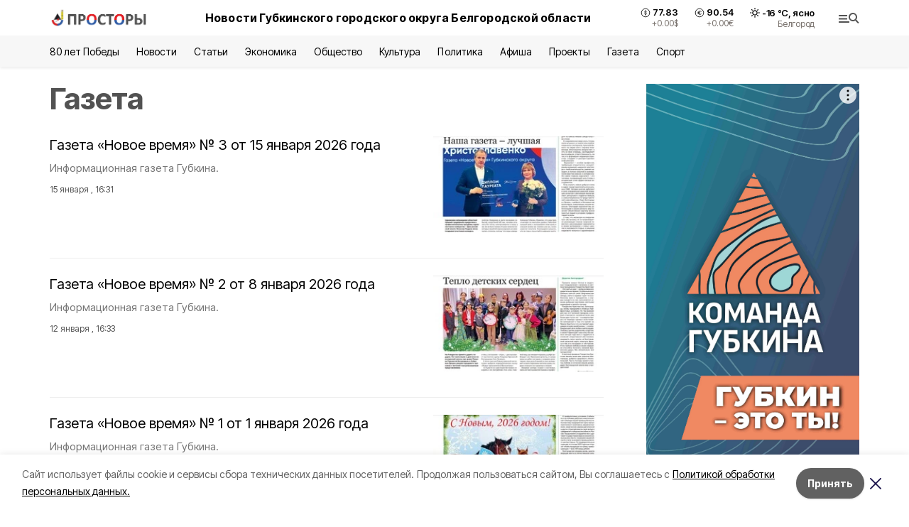

--- FILE ---
content_type: text/html; charset=utf-8
request_url: https://prostor31.ru/rubric/gazeta
body_size: 24952
content:
<!DOCTYPE html><html lang="ru" translate="no"><head><link rel="preconnect" href="https://fonts.googleapis.com"/><link rel="preconnect" href="https://fonts.gstatic.com" crossorigin="crossOrigin"/><script>window.yaContextCb = window.yaContextCb || []</script><script src="https://yandex.ru/ads/system/context.js" async=""></script><link rel="preconnect" href="https://fonts.gstatic.com" crossorigin /><meta charSet="utf-8"/><script async="" src="https://jsn.24smi.net/smi.js"></script><script>(window.smiq = window.smiq || []).push();</script><link rel="icon" href="https://prostor31.ru/attachments/1308012e1a084746e4b095416e12bd7ac3da9154/store/0fc8ed4cf9ab13e43e722e0b4a2f00c8c74a1e8148bdfaf78fafd04f9522/favicon_prostory.ico" type="image/x-icon"/><style>:root {--active-color: #525252}</style><style>:root {--links-color: #525252</style><meta name="viewport" content="width=1250"/><meta name="yandex-verification" content="c71882e2712c4685"/><meta name="google-site-verification" content="lZrQ6BICcYrcGhyNvoLZEB-XEKDO2cmtGE3G_HMZAdk"/><meta name="zen-verification"/><meta property="og:url" content="https://prostor31.ru/rubric/gazeta"/><meta property="og:type" content="website"/><meta property="og:image" content="https://prostor31.ru/attachments/74fbfcce2e455d32c77cccae9c0e9c45586d0a79/store/9da47252a2032429cef773d34eea220b27602461651dbb35d51849ed9282/%D0%9F%D1%80%D0%BE%D1%81%D1%82%D0%BE%D1%80%D1%8B_6Zqcwqp.png.800x600_q90_sharpen.png"/><link rel="canonical" href="https://prostor31.ru/rubric/gazeta"/><meta property="og:title" content="Просторы 31. Сетевое издание Губкинского городского округа"/><meta property="og:description" content="Онлайн СМИ Губкинского городского округа. Местные и региональные новости, а также статьи, обзоры, интервью и фоторепортажи."/><meta name="description" content="Онлайн СМИ Губкинского городского округа. Местные и региональные новости, а также статьи, обзоры, интервью и фоторепортажи."/><title>Все новости на тему: Газета | Просторы31</title><meta property="og:title" content="Все новости на тему: Газета | Просторы31"/><meta property="og:description" content="Читайте последние актуальные новости главных событий Белгородской области на тему &quot;Газета&quot; в ленте новостей на сайте Просторы31"/><meta name="description" content="Читайте последние актуальные новости главных событий Белгородской области на тему &quot;Газета&quot; в ленте новостей на сайте Просторы31"/><meta name="next-head-count" content="21"/><link rel="preload" href="/_next/static/css/7525cea062d9ba07.css" as="style"/><link rel="stylesheet" href="/_next/static/css/7525cea062d9ba07.css" data-n-g=""/><link rel="preload" href="/_next/static/css/0436ab814cde24de.css" as="style"/><link rel="stylesheet" href="/_next/static/css/0436ab814cde24de.css" data-n-p=""/><noscript data-n-css=""></noscript><script defer="" nomodule="" src="/_next/static/chunks/polyfills-5cd94c89d3acac5f.js"></script><script src="/_next/static/chunks/webpack-606b0d219f2158c5.js" defer=""></script><script src="/_next/static/chunks/framework-568b840ecff66744.js" defer=""></script><script src="/_next/static/chunks/main-b3fb2db701131c64.js" defer=""></script><script src="/_next/static/chunks/pages/_app-732237c6c1065986.js" defer=""></script><script src="/_next/static/chunks/a4c92b5b-8873d9e3e06a0c69.js" defer=""></script><script src="/_next/static/chunks/2642-56c8aeb99d01ffb3.js" defer=""></script><script src="/_next/static/chunks/5917-949cd58c67d4f4f2.js" defer=""></script><script src="/_next/static/chunks/8127-1a99a37dbac18254.js" defer=""></script><script src="/_next/static/chunks/1770-7a6624c724bff677.js" defer=""></script><script src="/_next/static/chunks/1750-69935a66046293e3.js" defer=""></script><script src="/_next/static/chunks/pages/rubric/%5Brubric%5D-5699bf3e84eeca9d.js" defer=""></script><script src="/_next/static/vJKOEWHQQpt8ahsMjg6QB/_buildManifest.js" defer=""></script><script src="/_next/static/vJKOEWHQQpt8ahsMjg6QB/_ssgManifest.js" defer=""></script><script src="/_next/static/vJKOEWHQQpt8ahsMjg6QB/_middlewareManifest.js" defer=""></script><style data-href="https://fonts.googleapis.com/css2?family=Inter:wght@300;400;600;700;800;900&family=Rubik:wght@400;500;700&family=Manrope:wght@300;700;800&family=Raleway:wght@800;900&family=Montserrat:wght@400;600;700;800;900&display=swap">@font-face{font-family:'Inter';font-style:normal;font-weight:300;font-display:swap;src:url(https://fonts.gstatic.com/s/inter/v19/UcCO3FwrK3iLTeHuS_nVMrMxCp50SjIw2boKoduKmMEVuOKfMZs.woff) format('woff')}@font-face{font-family:'Inter';font-style:normal;font-weight:400;font-display:swap;src:url(https://fonts.gstatic.com/s/inter/v19/UcCO3FwrK3iLTeHuS_nVMrMxCp50SjIw2boKoduKmMEVuLyfMZs.woff) format('woff')}@font-face{font-family:'Inter';font-style:normal;font-weight:600;font-display:swap;src:url(https://fonts.gstatic.com/s/inter/v19/UcCO3FwrK3iLTeHuS_nVMrMxCp50SjIw2boKoduKmMEVuGKYMZs.woff) format('woff')}@font-face{font-family:'Inter';font-style:normal;font-weight:700;font-display:swap;src:url(https://fonts.gstatic.com/s/inter/v19/UcCO3FwrK3iLTeHuS_nVMrMxCp50SjIw2boKoduKmMEVuFuYMZs.woff) format('woff')}@font-face{font-family:'Inter';font-style:normal;font-weight:800;font-display:swap;src:url(https://fonts.gstatic.com/s/inter/v19/UcCO3FwrK3iLTeHuS_nVMrMxCp50SjIw2boKoduKmMEVuDyYMZs.woff) format('woff')}@font-face{font-family:'Inter';font-style:normal;font-weight:900;font-display:swap;src:url(https://fonts.gstatic.com/s/inter/v19/UcCO3FwrK3iLTeHuS_nVMrMxCp50SjIw2boKoduKmMEVuBWYMZs.woff) format('woff')}@font-face{font-family:'Manrope';font-style:normal;font-weight:300;font-display:swap;src:url(https://fonts.gstatic.com/s/manrope/v20/xn7_YHE41ni1AdIRqAuZuw1Bx9mbZk6jFO_G.woff) format('woff')}@font-face{font-family:'Manrope';font-style:normal;font-weight:700;font-display:swap;src:url(https://fonts.gstatic.com/s/manrope/v20/xn7_YHE41ni1AdIRqAuZuw1Bx9mbZk4aE-_G.woff) format('woff')}@font-face{font-family:'Manrope';font-style:normal;font-weight:800;font-display:swap;src:url(https://fonts.gstatic.com/s/manrope/v20/xn7_YHE41ni1AdIRqAuZuw1Bx9mbZk59E-_G.woff) format('woff')}@font-face{font-family:'Montserrat';font-style:normal;font-weight:400;font-display:swap;src:url(https://fonts.gstatic.com/s/montserrat/v31/JTUHjIg1_i6t8kCHKm4532VJOt5-QNFgpCtr6Ew9.woff) format('woff')}@font-face{font-family:'Montserrat';font-style:normal;font-weight:600;font-display:swap;src:url(https://fonts.gstatic.com/s/montserrat/v31/JTUHjIg1_i6t8kCHKm4532VJOt5-QNFgpCu170w9.woff) format('woff')}@font-face{font-family:'Montserrat';font-style:normal;font-weight:700;font-display:swap;src:url(https://fonts.gstatic.com/s/montserrat/v31/JTUHjIg1_i6t8kCHKm4532VJOt5-QNFgpCuM70w9.woff) format('woff')}@font-face{font-family:'Montserrat';font-style:normal;font-weight:800;font-display:swap;src:url(https://fonts.gstatic.com/s/montserrat/v31/JTUHjIg1_i6t8kCHKm4532VJOt5-QNFgpCvr70w9.woff) format('woff')}@font-face{font-family:'Montserrat';font-style:normal;font-weight:900;font-display:swap;src:url(https://fonts.gstatic.com/s/montserrat/v31/JTUHjIg1_i6t8kCHKm4532VJOt5-QNFgpCvC70w9.woff) format('woff')}@font-face{font-family:'Raleway';font-style:normal;font-weight:800;font-display:swap;src:url(https://fonts.gstatic.com/s/raleway/v36/1Ptxg8zYS_SKggPN4iEgvnHyvveLxVtapYCM.woff) format('woff')}@font-face{font-family:'Raleway';font-style:normal;font-weight:900;font-display:swap;src:url(https://fonts.gstatic.com/s/raleway/v36/1Ptxg8zYS_SKggPN4iEgvnHyvveLxVtzpYCM.woff) format('woff')}@font-face{font-family:'Rubik';font-style:normal;font-weight:400;font-display:swap;src:url(https://fonts.gstatic.com/s/rubik/v30/iJWZBXyIfDnIV5PNhY1KTN7Z-Yh-B4i1Uw.woff) format('woff')}@font-face{font-family:'Rubik';font-style:normal;font-weight:500;font-display:swap;src:url(https://fonts.gstatic.com/s/rubik/v30/iJWZBXyIfDnIV5PNhY1KTN7Z-Yh-NYi1Uw.woff) format('woff')}@font-face{font-family:'Rubik';font-style:normal;font-weight:700;font-display:swap;src:url(https://fonts.gstatic.com/s/rubik/v30/iJWZBXyIfDnIV5PNhY1KTN7Z-Yh-4I-1Uw.woff) format('woff')}@font-face{font-family:'Inter';font-style:normal;font-weight:300;font-display:swap;src:url(https://fonts.gstatic.com/s/inter/v19/UcC73FwrK3iLTeHuS_nVMrMxCp50SjIa2JL7W0Q5n-wU.woff2) format('woff2');unicode-range:U+0460-052F,U+1C80-1C8A,U+20B4,U+2DE0-2DFF,U+A640-A69F,U+FE2E-FE2F}@font-face{font-family:'Inter';font-style:normal;font-weight:300;font-display:swap;src:url(https://fonts.gstatic.com/s/inter/v19/UcC73FwrK3iLTeHuS_nVMrMxCp50SjIa0ZL7W0Q5n-wU.woff2) format('woff2');unicode-range:U+0301,U+0400-045F,U+0490-0491,U+04B0-04B1,U+2116}@font-face{font-family:'Inter';font-style:normal;font-weight:300;font-display:swap;src:url(https://fonts.gstatic.com/s/inter/v19/UcC73FwrK3iLTeHuS_nVMrMxCp50SjIa2ZL7W0Q5n-wU.woff2) format('woff2');unicode-range:U+1F00-1FFF}@font-face{font-family:'Inter';font-style:normal;font-weight:300;font-display:swap;src:url(https://fonts.gstatic.com/s/inter/v19/UcC73FwrK3iLTeHuS_nVMrMxCp50SjIa1pL7W0Q5n-wU.woff2) format('woff2');unicode-range:U+0370-0377,U+037A-037F,U+0384-038A,U+038C,U+038E-03A1,U+03A3-03FF}@font-face{font-family:'Inter';font-style:normal;font-weight:300;font-display:swap;src:url(https://fonts.gstatic.com/s/inter/v19/UcC73FwrK3iLTeHuS_nVMrMxCp50SjIa2pL7W0Q5n-wU.woff2) format('woff2');unicode-range:U+0102-0103,U+0110-0111,U+0128-0129,U+0168-0169,U+01A0-01A1,U+01AF-01B0,U+0300-0301,U+0303-0304,U+0308-0309,U+0323,U+0329,U+1EA0-1EF9,U+20AB}@font-face{font-family:'Inter';font-style:normal;font-weight:300;font-display:swap;src:url(https://fonts.gstatic.com/s/inter/v19/UcC73FwrK3iLTeHuS_nVMrMxCp50SjIa25L7W0Q5n-wU.woff2) format('woff2');unicode-range:U+0100-02BA,U+02BD-02C5,U+02C7-02CC,U+02CE-02D7,U+02DD-02FF,U+0304,U+0308,U+0329,U+1D00-1DBF,U+1E00-1E9F,U+1EF2-1EFF,U+2020,U+20A0-20AB,U+20AD-20C0,U+2113,U+2C60-2C7F,U+A720-A7FF}@font-face{font-family:'Inter';font-style:normal;font-weight:300;font-display:swap;src:url(https://fonts.gstatic.com/s/inter/v19/UcC73FwrK3iLTeHuS_nVMrMxCp50SjIa1ZL7W0Q5nw.woff2) format('woff2');unicode-range:U+0000-00FF,U+0131,U+0152-0153,U+02BB-02BC,U+02C6,U+02DA,U+02DC,U+0304,U+0308,U+0329,U+2000-206F,U+20AC,U+2122,U+2191,U+2193,U+2212,U+2215,U+FEFF,U+FFFD}@font-face{font-family:'Inter';font-style:normal;font-weight:400;font-display:swap;src:url(https://fonts.gstatic.com/s/inter/v19/UcC73FwrK3iLTeHuS_nVMrMxCp50SjIa2JL7W0Q5n-wU.woff2) format('woff2');unicode-range:U+0460-052F,U+1C80-1C8A,U+20B4,U+2DE0-2DFF,U+A640-A69F,U+FE2E-FE2F}@font-face{font-family:'Inter';font-style:normal;font-weight:400;font-display:swap;src:url(https://fonts.gstatic.com/s/inter/v19/UcC73FwrK3iLTeHuS_nVMrMxCp50SjIa0ZL7W0Q5n-wU.woff2) format('woff2');unicode-range:U+0301,U+0400-045F,U+0490-0491,U+04B0-04B1,U+2116}@font-face{font-family:'Inter';font-style:normal;font-weight:400;font-display:swap;src:url(https://fonts.gstatic.com/s/inter/v19/UcC73FwrK3iLTeHuS_nVMrMxCp50SjIa2ZL7W0Q5n-wU.woff2) format('woff2');unicode-range:U+1F00-1FFF}@font-face{font-family:'Inter';font-style:normal;font-weight:400;font-display:swap;src:url(https://fonts.gstatic.com/s/inter/v19/UcC73FwrK3iLTeHuS_nVMrMxCp50SjIa1pL7W0Q5n-wU.woff2) format('woff2');unicode-range:U+0370-0377,U+037A-037F,U+0384-038A,U+038C,U+038E-03A1,U+03A3-03FF}@font-face{font-family:'Inter';font-style:normal;font-weight:400;font-display:swap;src:url(https://fonts.gstatic.com/s/inter/v19/UcC73FwrK3iLTeHuS_nVMrMxCp50SjIa2pL7W0Q5n-wU.woff2) format('woff2');unicode-range:U+0102-0103,U+0110-0111,U+0128-0129,U+0168-0169,U+01A0-01A1,U+01AF-01B0,U+0300-0301,U+0303-0304,U+0308-0309,U+0323,U+0329,U+1EA0-1EF9,U+20AB}@font-face{font-family:'Inter';font-style:normal;font-weight:400;font-display:swap;src:url(https://fonts.gstatic.com/s/inter/v19/UcC73FwrK3iLTeHuS_nVMrMxCp50SjIa25L7W0Q5n-wU.woff2) format('woff2');unicode-range:U+0100-02BA,U+02BD-02C5,U+02C7-02CC,U+02CE-02D7,U+02DD-02FF,U+0304,U+0308,U+0329,U+1D00-1DBF,U+1E00-1E9F,U+1EF2-1EFF,U+2020,U+20A0-20AB,U+20AD-20C0,U+2113,U+2C60-2C7F,U+A720-A7FF}@font-face{font-family:'Inter';font-style:normal;font-weight:400;font-display:swap;src:url(https://fonts.gstatic.com/s/inter/v19/UcC73FwrK3iLTeHuS_nVMrMxCp50SjIa1ZL7W0Q5nw.woff2) format('woff2');unicode-range:U+0000-00FF,U+0131,U+0152-0153,U+02BB-02BC,U+02C6,U+02DA,U+02DC,U+0304,U+0308,U+0329,U+2000-206F,U+20AC,U+2122,U+2191,U+2193,U+2212,U+2215,U+FEFF,U+FFFD}@font-face{font-family:'Inter';font-style:normal;font-weight:600;font-display:swap;src:url(https://fonts.gstatic.com/s/inter/v19/UcC73FwrK3iLTeHuS_nVMrMxCp50SjIa2JL7W0Q5n-wU.woff2) format('woff2');unicode-range:U+0460-052F,U+1C80-1C8A,U+20B4,U+2DE0-2DFF,U+A640-A69F,U+FE2E-FE2F}@font-face{font-family:'Inter';font-style:normal;font-weight:600;font-display:swap;src:url(https://fonts.gstatic.com/s/inter/v19/UcC73FwrK3iLTeHuS_nVMrMxCp50SjIa0ZL7W0Q5n-wU.woff2) format('woff2');unicode-range:U+0301,U+0400-045F,U+0490-0491,U+04B0-04B1,U+2116}@font-face{font-family:'Inter';font-style:normal;font-weight:600;font-display:swap;src:url(https://fonts.gstatic.com/s/inter/v19/UcC73FwrK3iLTeHuS_nVMrMxCp50SjIa2ZL7W0Q5n-wU.woff2) format('woff2');unicode-range:U+1F00-1FFF}@font-face{font-family:'Inter';font-style:normal;font-weight:600;font-display:swap;src:url(https://fonts.gstatic.com/s/inter/v19/UcC73FwrK3iLTeHuS_nVMrMxCp50SjIa1pL7W0Q5n-wU.woff2) format('woff2');unicode-range:U+0370-0377,U+037A-037F,U+0384-038A,U+038C,U+038E-03A1,U+03A3-03FF}@font-face{font-family:'Inter';font-style:normal;font-weight:600;font-display:swap;src:url(https://fonts.gstatic.com/s/inter/v19/UcC73FwrK3iLTeHuS_nVMrMxCp50SjIa2pL7W0Q5n-wU.woff2) format('woff2');unicode-range:U+0102-0103,U+0110-0111,U+0128-0129,U+0168-0169,U+01A0-01A1,U+01AF-01B0,U+0300-0301,U+0303-0304,U+0308-0309,U+0323,U+0329,U+1EA0-1EF9,U+20AB}@font-face{font-family:'Inter';font-style:normal;font-weight:600;font-display:swap;src:url(https://fonts.gstatic.com/s/inter/v19/UcC73FwrK3iLTeHuS_nVMrMxCp50SjIa25L7W0Q5n-wU.woff2) format('woff2');unicode-range:U+0100-02BA,U+02BD-02C5,U+02C7-02CC,U+02CE-02D7,U+02DD-02FF,U+0304,U+0308,U+0329,U+1D00-1DBF,U+1E00-1E9F,U+1EF2-1EFF,U+2020,U+20A0-20AB,U+20AD-20C0,U+2113,U+2C60-2C7F,U+A720-A7FF}@font-face{font-family:'Inter';font-style:normal;font-weight:600;font-display:swap;src:url(https://fonts.gstatic.com/s/inter/v19/UcC73FwrK3iLTeHuS_nVMrMxCp50SjIa1ZL7W0Q5nw.woff2) format('woff2');unicode-range:U+0000-00FF,U+0131,U+0152-0153,U+02BB-02BC,U+02C6,U+02DA,U+02DC,U+0304,U+0308,U+0329,U+2000-206F,U+20AC,U+2122,U+2191,U+2193,U+2212,U+2215,U+FEFF,U+FFFD}@font-face{font-family:'Inter';font-style:normal;font-weight:700;font-display:swap;src:url(https://fonts.gstatic.com/s/inter/v19/UcC73FwrK3iLTeHuS_nVMrMxCp50SjIa2JL7W0Q5n-wU.woff2) format('woff2');unicode-range:U+0460-052F,U+1C80-1C8A,U+20B4,U+2DE0-2DFF,U+A640-A69F,U+FE2E-FE2F}@font-face{font-family:'Inter';font-style:normal;font-weight:700;font-display:swap;src:url(https://fonts.gstatic.com/s/inter/v19/UcC73FwrK3iLTeHuS_nVMrMxCp50SjIa0ZL7W0Q5n-wU.woff2) format('woff2');unicode-range:U+0301,U+0400-045F,U+0490-0491,U+04B0-04B1,U+2116}@font-face{font-family:'Inter';font-style:normal;font-weight:700;font-display:swap;src:url(https://fonts.gstatic.com/s/inter/v19/UcC73FwrK3iLTeHuS_nVMrMxCp50SjIa2ZL7W0Q5n-wU.woff2) format('woff2');unicode-range:U+1F00-1FFF}@font-face{font-family:'Inter';font-style:normal;font-weight:700;font-display:swap;src:url(https://fonts.gstatic.com/s/inter/v19/UcC73FwrK3iLTeHuS_nVMrMxCp50SjIa1pL7W0Q5n-wU.woff2) format('woff2');unicode-range:U+0370-0377,U+037A-037F,U+0384-038A,U+038C,U+038E-03A1,U+03A3-03FF}@font-face{font-family:'Inter';font-style:normal;font-weight:700;font-display:swap;src:url(https://fonts.gstatic.com/s/inter/v19/UcC73FwrK3iLTeHuS_nVMrMxCp50SjIa2pL7W0Q5n-wU.woff2) format('woff2');unicode-range:U+0102-0103,U+0110-0111,U+0128-0129,U+0168-0169,U+01A0-01A1,U+01AF-01B0,U+0300-0301,U+0303-0304,U+0308-0309,U+0323,U+0329,U+1EA0-1EF9,U+20AB}@font-face{font-family:'Inter';font-style:normal;font-weight:700;font-display:swap;src:url(https://fonts.gstatic.com/s/inter/v19/UcC73FwrK3iLTeHuS_nVMrMxCp50SjIa25L7W0Q5n-wU.woff2) format('woff2');unicode-range:U+0100-02BA,U+02BD-02C5,U+02C7-02CC,U+02CE-02D7,U+02DD-02FF,U+0304,U+0308,U+0329,U+1D00-1DBF,U+1E00-1E9F,U+1EF2-1EFF,U+2020,U+20A0-20AB,U+20AD-20C0,U+2113,U+2C60-2C7F,U+A720-A7FF}@font-face{font-family:'Inter';font-style:normal;font-weight:700;font-display:swap;src:url(https://fonts.gstatic.com/s/inter/v19/UcC73FwrK3iLTeHuS_nVMrMxCp50SjIa1ZL7W0Q5nw.woff2) format('woff2');unicode-range:U+0000-00FF,U+0131,U+0152-0153,U+02BB-02BC,U+02C6,U+02DA,U+02DC,U+0304,U+0308,U+0329,U+2000-206F,U+20AC,U+2122,U+2191,U+2193,U+2212,U+2215,U+FEFF,U+FFFD}@font-face{font-family:'Inter';font-style:normal;font-weight:800;font-display:swap;src:url(https://fonts.gstatic.com/s/inter/v19/UcC73FwrK3iLTeHuS_nVMrMxCp50SjIa2JL7W0Q5n-wU.woff2) format('woff2');unicode-range:U+0460-052F,U+1C80-1C8A,U+20B4,U+2DE0-2DFF,U+A640-A69F,U+FE2E-FE2F}@font-face{font-family:'Inter';font-style:normal;font-weight:800;font-display:swap;src:url(https://fonts.gstatic.com/s/inter/v19/UcC73FwrK3iLTeHuS_nVMrMxCp50SjIa0ZL7W0Q5n-wU.woff2) format('woff2');unicode-range:U+0301,U+0400-045F,U+0490-0491,U+04B0-04B1,U+2116}@font-face{font-family:'Inter';font-style:normal;font-weight:800;font-display:swap;src:url(https://fonts.gstatic.com/s/inter/v19/UcC73FwrK3iLTeHuS_nVMrMxCp50SjIa2ZL7W0Q5n-wU.woff2) format('woff2');unicode-range:U+1F00-1FFF}@font-face{font-family:'Inter';font-style:normal;font-weight:800;font-display:swap;src:url(https://fonts.gstatic.com/s/inter/v19/UcC73FwrK3iLTeHuS_nVMrMxCp50SjIa1pL7W0Q5n-wU.woff2) format('woff2');unicode-range:U+0370-0377,U+037A-037F,U+0384-038A,U+038C,U+038E-03A1,U+03A3-03FF}@font-face{font-family:'Inter';font-style:normal;font-weight:800;font-display:swap;src:url(https://fonts.gstatic.com/s/inter/v19/UcC73FwrK3iLTeHuS_nVMrMxCp50SjIa2pL7W0Q5n-wU.woff2) format('woff2');unicode-range:U+0102-0103,U+0110-0111,U+0128-0129,U+0168-0169,U+01A0-01A1,U+01AF-01B0,U+0300-0301,U+0303-0304,U+0308-0309,U+0323,U+0329,U+1EA0-1EF9,U+20AB}@font-face{font-family:'Inter';font-style:normal;font-weight:800;font-display:swap;src:url(https://fonts.gstatic.com/s/inter/v19/UcC73FwrK3iLTeHuS_nVMrMxCp50SjIa25L7W0Q5n-wU.woff2) format('woff2');unicode-range:U+0100-02BA,U+02BD-02C5,U+02C7-02CC,U+02CE-02D7,U+02DD-02FF,U+0304,U+0308,U+0329,U+1D00-1DBF,U+1E00-1E9F,U+1EF2-1EFF,U+2020,U+20A0-20AB,U+20AD-20C0,U+2113,U+2C60-2C7F,U+A720-A7FF}@font-face{font-family:'Inter';font-style:normal;font-weight:800;font-display:swap;src:url(https://fonts.gstatic.com/s/inter/v19/UcC73FwrK3iLTeHuS_nVMrMxCp50SjIa1ZL7W0Q5nw.woff2) format('woff2');unicode-range:U+0000-00FF,U+0131,U+0152-0153,U+02BB-02BC,U+02C6,U+02DA,U+02DC,U+0304,U+0308,U+0329,U+2000-206F,U+20AC,U+2122,U+2191,U+2193,U+2212,U+2215,U+FEFF,U+FFFD}@font-face{font-family:'Inter';font-style:normal;font-weight:900;font-display:swap;src:url(https://fonts.gstatic.com/s/inter/v19/UcC73FwrK3iLTeHuS_nVMrMxCp50SjIa2JL7W0Q5n-wU.woff2) format('woff2');unicode-range:U+0460-052F,U+1C80-1C8A,U+20B4,U+2DE0-2DFF,U+A640-A69F,U+FE2E-FE2F}@font-face{font-family:'Inter';font-style:normal;font-weight:900;font-display:swap;src:url(https://fonts.gstatic.com/s/inter/v19/UcC73FwrK3iLTeHuS_nVMrMxCp50SjIa0ZL7W0Q5n-wU.woff2) format('woff2');unicode-range:U+0301,U+0400-045F,U+0490-0491,U+04B0-04B1,U+2116}@font-face{font-family:'Inter';font-style:normal;font-weight:900;font-display:swap;src:url(https://fonts.gstatic.com/s/inter/v19/UcC73FwrK3iLTeHuS_nVMrMxCp50SjIa2ZL7W0Q5n-wU.woff2) format('woff2');unicode-range:U+1F00-1FFF}@font-face{font-family:'Inter';font-style:normal;font-weight:900;font-display:swap;src:url(https://fonts.gstatic.com/s/inter/v19/UcC73FwrK3iLTeHuS_nVMrMxCp50SjIa1pL7W0Q5n-wU.woff2) format('woff2');unicode-range:U+0370-0377,U+037A-037F,U+0384-038A,U+038C,U+038E-03A1,U+03A3-03FF}@font-face{font-family:'Inter';font-style:normal;font-weight:900;font-display:swap;src:url(https://fonts.gstatic.com/s/inter/v19/UcC73FwrK3iLTeHuS_nVMrMxCp50SjIa2pL7W0Q5n-wU.woff2) format('woff2');unicode-range:U+0102-0103,U+0110-0111,U+0128-0129,U+0168-0169,U+01A0-01A1,U+01AF-01B0,U+0300-0301,U+0303-0304,U+0308-0309,U+0323,U+0329,U+1EA0-1EF9,U+20AB}@font-face{font-family:'Inter';font-style:normal;font-weight:900;font-display:swap;src:url(https://fonts.gstatic.com/s/inter/v19/UcC73FwrK3iLTeHuS_nVMrMxCp50SjIa25L7W0Q5n-wU.woff2) format('woff2');unicode-range:U+0100-02BA,U+02BD-02C5,U+02C7-02CC,U+02CE-02D7,U+02DD-02FF,U+0304,U+0308,U+0329,U+1D00-1DBF,U+1E00-1E9F,U+1EF2-1EFF,U+2020,U+20A0-20AB,U+20AD-20C0,U+2113,U+2C60-2C7F,U+A720-A7FF}@font-face{font-family:'Inter';font-style:normal;font-weight:900;font-display:swap;src:url(https://fonts.gstatic.com/s/inter/v19/UcC73FwrK3iLTeHuS_nVMrMxCp50SjIa1ZL7W0Q5nw.woff2) format('woff2');unicode-range:U+0000-00FF,U+0131,U+0152-0153,U+02BB-02BC,U+02C6,U+02DA,U+02DC,U+0304,U+0308,U+0329,U+2000-206F,U+20AC,U+2122,U+2191,U+2193,U+2212,U+2215,U+FEFF,U+FFFD}@font-face{font-family:'Manrope';font-style:normal;font-weight:300;font-display:swap;src:url(https://fonts.gstatic.com/s/manrope/v20/xn7gYHE41ni1AdIRggqxSvfedN62Zw.woff2) format('woff2');unicode-range:U+0460-052F,U+1C80-1C8A,U+20B4,U+2DE0-2DFF,U+A640-A69F,U+FE2E-FE2F}@font-face{font-family:'Manrope';font-style:normal;font-weight:300;font-display:swap;src:url(https://fonts.gstatic.com/s/manrope/v20/xn7gYHE41ni1AdIRggOxSvfedN62Zw.woff2) format('woff2');unicode-range:U+0301,U+0400-045F,U+0490-0491,U+04B0-04B1,U+2116}@font-face{font-family:'Manrope';font-style:normal;font-weight:300;font-display:swap;src:url(https://fonts.gstatic.com/s/manrope/v20/xn7gYHE41ni1AdIRggSxSvfedN62Zw.woff2) format('woff2');unicode-range:U+0370-0377,U+037A-037F,U+0384-038A,U+038C,U+038E-03A1,U+03A3-03FF}@font-face{font-family:'Manrope';font-style:normal;font-weight:300;font-display:swap;src:url(https://fonts.gstatic.com/s/manrope/v20/xn7gYHE41ni1AdIRggixSvfedN62Zw.woff2) format('woff2');unicode-range:U+0102-0103,U+0110-0111,U+0128-0129,U+0168-0169,U+01A0-01A1,U+01AF-01B0,U+0300-0301,U+0303-0304,U+0308-0309,U+0323,U+0329,U+1EA0-1EF9,U+20AB}@font-face{font-family:'Manrope';font-style:normal;font-weight:300;font-display:swap;src:url(https://fonts.gstatic.com/s/manrope/v20/xn7gYHE41ni1AdIRggmxSvfedN62Zw.woff2) format('woff2');unicode-range:U+0100-02BA,U+02BD-02C5,U+02C7-02CC,U+02CE-02D7,U+02DD-02FF,U+0304,U+0308,U+0329,U+1D00-1DBF,U+1E00-1E9F,U+1EF2-1EFF,U+2020,U+20A0-20AB,U+20AD-20C0,U+2113,U+2C60-2C7F,U+A720-A7FF}@font-face{font-family:'Manrope';font-style:normal;font-weight:300;font-display:swap;src:url(https://fonts.gstatic.com/s/manrope/v20/xn7gYHE41ni1AdIRggexSvfedN4.woff2) format('woff2');unicode-range:U+0000-00FF,U+0131,U+0152-0153,U+02BB-02BC,U+02C6,U+02DA,U+02DC,U+0304,U+0308,U+0329,U+2000-206F,U+20AC,U+2122,U+2191,U+2193,U+2212,U+2215,U+FEFF,U+FFFD}@font-face{font-family:'Manrope';font-style:normal;font-weight:700;font-display:swap;src:url(https://fonts.gstatic.com/s/manrope/v20/xn7gYHE41ni1AdIRggqxSvfedN62Zw.woff2) format('woff2');unicode-range:U+0460-052F,U+1C80-1C8A,U+20B4,U+2DE0-2DFF,U+A640-A69F,U+FE2E-FE2F}@font-face{font-family:'Manrope';font-style:normal;font-weight:700;font-display:swap;src:url(https://fonts.gstatic.com/s/manrope/v20/xn7gYHE41ni1AdIRggOxSvfedN62Zw.woff2) format('woff2');unicode-range:U+0301,U+0400-045F,U+0490-0491,U+04B0-04B1,U+2116}@font-face{font-family:'Manrope';font-style:normal;font-weight:700;font-display:swap;src:url(https://fonts.gstatic.com/s/manrope/v20/xn7gYHE41ni1AdIRggSxSvfedN62Zw.woff2) format('woff2');unicode-range:U+0370-0377,U+037A-037F,U+0384-038A,U+038C,U+038E-03A1,U+03A3-03FF}@font-face{font-family:'Manrope';font-style:normal;font-weight:700;font-display:swap;src:url(https://fonts.gstatic.com/s/manrope/v20/xn7gYHE41ni1AdIRggixSvfedN62Zw.woff2) format('woff2');unicode-range:U+0102-0103,U+0110-0111,U+0128-0129,U+0168-0169,U+01A0-01A1,U+01AF-01B0,U+0300-0301,U+0303-0304,U+0308-0309,U+0323,U+0329,U+1EA0-1EF9,U+20AB}@font-face{font-family:'Manrope';font-style:normal;font-weight:700;font-display:swap;src:url(https://fonts.gstatic.com/s/manrope/v20/xn7gYHE41ni1AdIRggmxSvfedN62Zw.woff2) format('woff2');unicode-range:U+0100-02BA,U+02BD-02C5,U+02C7-02CC,U+02CE-02D7,U+02DD-02FF,U+0304,U+0308,U+0329,U+1D00-1DBF,U+1E00-1E9F,U+1EF2-1EFF,U+2020,U+20A0-20AB,U+20AD-20C0,U+2113,U+2C60-2C7F,U+A720-A7FF}@font-face{font-family:'Manrope';font-style:normal;font-weight:700;font-display:swap;src:url(https://fonts.gstatic.com/s/manrope/v20/xn7gYHE41ni1AdIRggexSvfedN4.woff2) format('woff2');unicode-range:U+0000-00FF,U+0131,U+0152-0153,U+02BB-02BC,U+02C6,U+02DA,U+02DC,U+0304,U+0308,U+0329,U+2000-206F,U+20AC,U+2122,U+2191,U+2193,U+2212,U+2215,U+FEFF,U+FFFD}@font-face{font-family:'Manrope';font-style:normal;font-weight:800;font-display:swap;src:url(https://fonts.gstatic.com/s/manrope/v20/xn7gYHE41ni1AdIRggqxSvfedN62Zw.woff2) format('woff2');unicode-range:U+0460-052F,U+1C80-1C8A,U+20B4,U+2DE0-2DFF,U+A640-A69F,U+FE2E-FE2F}@font-face{font-family:'Manrope';font-style:normal;font-weight:800;font-display:swap;src:url(https://fonts.gstatic.com/s/manrope/v20/xn7gYHE41ni1AdIRggOxSvfedN62Zw.woff2) format('woff2');unicode-range:U+0301,U+0400-045F,U+0490-0491,U+04B0-04B1,U+2116}@font-face{font-family:'Manrope';font-style:normal;font-weight:800;font-display:swap;src:url(https://fonts.gstatic.com/s/manrope/v20/xn7gYHE41ni1AdIRggSxSvfedN62Zw.woff2) format('woff2');unicode-range:U+0370-0377,U+037A-037F,U+0384-038A,U+038C,U+038E-03A1,U+03A3-03FF}@font-face{font-family:'Manrope';font-style:normal;font-weight:800;font-display:swap;src:url(https://fonts.gstatic.com/s/manrope/v20/xn7gYHE41ni1AdIRggixSvfedN62Zw.woff2) format('woff2');unicode-range:U+0102-0103,U+0110-0111,U+0128-0129,U+0168-0169,U+01A0-01A1,U+01AF-01B0,U+0300-0301,U+0303-0304,U+0308-0309,U+0323,U+0329,U+1EA0-1EF9,U+20AB}@font-face{font-family:'Manrope';font-style:normal;font-weight:800;font-display:swap;src:url(https://fonts.gstatic.com/s/manrope/v20/xn7gYHE41ni1AdIRggmxSvfedN62Zw.woff2) format('woff2');unicode-range:U+0100-02BA,U+02BD-02C5,U+02C7-02CC,U+02CE-02D7,U+02DD-02FF,U+0304,U+0308,U+0329,U+1D00-1DBF,U+1E00-1E9F,U+1EF2-1EFF,U+2020,U+20A0-20AB,U+20AD-20C0,U+2113,U+2C60-2C7F,U+A720-A7FF}@font-face{font-family:'Manrope';font-style:normal;font-weight:800;font-display:swap;src:url(https://fonts.gstatic.com/s/manrope/v20/xn7gYHE41ni1AdIRggexSvfedN4.woff2) format('woff2');unicode-range:U+0000-00FF,U+0131,U+0152-0153,U+02BB-02BC,U+02C6,U+02DA,U+02DC,U+0304,U+0308,U+0329,U+2000-206F,U+20AC,U+2122,U+2191,U+2193,U+2212,U+2215,U+FEFF,U+FFFD}@font-face{font-family:'Montserrat';font-style:normal;font-weight:400;font-display:swap;src:url(https://fonts.gstatic.com/s/montserrat/v31/JTUSjIg1_i6t8kCHKm459WRhyyTh89ZNpQ.woff2) format('woff2');unicode-range:U+0460-052F,U+1C80-1C8A,U+20B4,U+2DE0-2DFF,U+A640-A69F,U+FE2E-FE2F}@font-face{font-family:'Montserrat';font-style:normal;font-weight:400;font-display:swap;src:url(https://fonts.gstatic.com/s/montserrat/v31/JTUSjIg1_i6t8kCHKm459W1hyyTh89ZNpQ.woff2) format('woff2');unicode-range:U+0301,U+0400-045F,U+0490-0491,U+04B0-04B1,U+2116}@font-face{font-family:'Montserrat';font-style:normal;font-weight:400;font-display:swap;src:url(https://fonts.gstatic.com/s/montserrat/v31/JTUSjIg1_i6t8kCHKm459WZhyyTh89ZNpQ.woff2) format('woff2');unicode-range:U+0102-0103,U+0110-0111,U+0128-0129,U+0168-0169,U+01A0-01A1,U+01AF-01B0,U+0300-0301,U+0303-0304,U+0308-0309,U+0323,U+0329,U+1EA0-1EF9,U+20AB}@font-face{font-family:'Montserrat';font-style:normal;font-weight:400;font-display:swap;src:url(https://fonts.gstatic.com/s/montserrat/v31/JTUSjIg1_i6t8kCHKm459WdhyyTh89ZNpQ.woff2) format('woff2');unicode-range:U+0100-02BA,U+02BD-02C5,U+02C7-02CC,U+02CE-02D7,U+02DD-02FF,U+0304,U+0308,U+0329,U+1D00-1DBF,U+1E00-1E9F,U+1EF2-1EFF,U+2020,U+20A0-20AB,U+20AD-20C0,U+2113,U+2C60-2C7F,U+A720-A7FF}@font-face{font-family:'Montserrat';font-style:normal;font-weight:400;font-display:swap;src:url(https://fonts.gstatic.com/s/montserrat/v31/JTUSjIg1_i6t8kCHKm459WlhyyTh89Y.woff2) format('woff2');unicode-range:U+0000-00FF,U+0131,U+0152-0153,U+02BB-02BC,U+02C6,U+02DA,U+02DC,U+0304,U+0308,U+0329,U+2000-206F,U+20AC,U+2122,U+2191,U+2193,U+2212,U+2215,U+FEFF,U+FFFD}@font-face{font-family:'Montserrat';font-style:normal;font-weight:600;font-display:swap;src:url(https://fonts.gstatic.com/s/montserrat/v31/JTUSjIg1_i6t8kCHKm459WRhyyTh89ZNpQ.woff2) format('woff2');unicode-range:U+0460-052F,U+1C80-1C8A,U+20B4,U+2DE0-2DFF,U+A640-A69F,U+FE2E-FE2F}@font-face{font-family:'Montserrat';font-style:normal;font-weight:600;font-display:swap;src:url(https://fonts.gstatic.com/s/montserrat/v31/JTUSjIg1_i6t8kCHKm459W1hyyTh89ZNpQ.woff2) format('woff2');unicode-range:U+0301,U+0400-045F,U+0490-0491,U+04B0-04B1,U+2116}@font-face{font-family:'Montserrat';font-style:normal;font-weight:600;font-display:swap;src:url(https://fonts.gstatic.com/s/montserrat/v31/JTUSjIg1_i6t8kCHKm459WZhyyTh89ZNpQ.woff2) format('woff2');unicode-range:U+0102-0103,U+0110-0111,U+0128-0129,U+0168-0169,U+01A0-01A1,U+01AF-01B0,U+0300-0301,U+0303-0304,U+0308-0309,U+0323,U+0329,U+1EA0-1EF9,U+20AB}@font-face{font-family:'Montserrat';font-style:normal;font-weight:600;font-display:swap;src:url(https://fonts.gstatic.com/s/montserrat/v31/JTUSjIg1_i6t8kCHKm459WdhyyTh89ZNpQ.woff2) format('woff2');unicode-range:U+0100-02BA,U+02BD-02C5,U+02C7-02CC,U+02CE-02D7,U+02DD-02FF,U+0304,U+0308,U+0329,U+1D00-1DBF,U+1E00-1E9F,U+1EF2-1EFF,U+2020,U+20A0-20AB,U+20AD-20C0,U+2113,U+2C60-2C7F,U+A720-A7FF}@font-face{font-family:'Montserrat';font-style:normal;font-weight:600;font-display:swap;src:url(https://fonts.gstatic.com/s/montserrat/v31/JTUSjIg1_i6t8kCHKm459WlhyyTh89Y.woff2) format('woff2');unicode-range:U+0000-00FF,U+0131,U+0152-0153,U+02BB-02BC,U+02C6,U+02DA,U+02DC,U+0304,U+0308,U+0329,U+2000-206F,U+20AC,U+2122,U+2191,U+2193,U+2212,U+2215,U+FEFF,U+FFFD}@font-face{font-family:'Montserrat';font-style:normal;font-weight:700;font-display:swap;src:url(https://fonts.gstatic.com/s/montserrat/v31/JTUSjIg1_i6t8kCHKm459WRhyyTh89ZNpQ.woff2) format('woff2');unicode-range:U+0460-052F,U+1C80-1C8A,U+20B4,U+2DE0-2DFF,U+A640-A69F,U+FE2E-FE2F}@font-face{font-family:'Montserrat';font-style:normal;font-weight:700;font-display:swap;src:url(https://fonts.gstatic.com/s/montserrat/v31/JTUSjIg1_i6t8kCHKm459W1hyyTh89ZNpQ.woff2) format('woff2');unicode-range:U+0301,U+0400-045F,U+0490-0491,U+04B0-04B1,U+2116}@font-face{font-family:'Montserrat';font-style:normal;font-weight:700;font-display:swap;src:url(https://fonts.gstatic.com/s/montserrat/v31/JTUSjIg1_i6t8kCHKm459WZhyyTh89ZNpQ.woff2) format('woff2');unicode-range:U+0102-0103,U+0110-0111,U+0128-0129,U+0168-0169,U+01A0-01A1,U+01AF-01B0,U+0300-0301,U+0303-0304,U+0308-0309,U+0323,U+0329,U+1EA0-1EF9,U+20AB}@font-face{font-family:'Montserrat';font-style:normal;font-weight:700;font-display:swap;src:url(https://fonts.gstatic.com/s/montserrat/v31/JTUSjIg1_i6t8kCHKm459WdhyyTh89ZNpQ.woff2) format('woff2');unicode-range:U+0100-02BA,U+02BD-02C5,U+02C7-02CC,U+02CE-02D7,U+02DD-02FF,U+0304,U+0308,U+0329,U+1D00-1DBF,U+1E00-1E9F,U+1EF2-1EFF,U+2020,U+20A0-20AB,U+20AD-20C0,U+2113,U+2C60-2C7F,U+A720-A7FF}@font-face{font-family:'Montserrat';font-style:normal;font-weight:700;font-display:swap;src:url(https://fonts.gstatic.com/s/montserrat/v31/JTUSjIg1_i6t8kCHKm459WlhyyTh89Y.woff2) format('woff2');unicode-range:U+0000-00FF,U+0131,U+0152-0153,U+02BB-02BC,U+02C6,U+02DA,U+02DC,U+0304,U+0308,U+0329,U+2000-206F,U+20AC,U+2122,U+2191,U+2193,U+2212,U+2215,U+FEFF,U+FFFD}@font-face{font-family:'Montserrat';font-style:normal;font-weight:800;font-display:swap;src:url(https://fonts.gstatic.com/s/montserrat/v31/JTUSjIg1_i6t8kCHKm459WRhyyTh89ZNpQ.woff2) format('woff2');unicode-range:U+0460-052F,U+1C80-1C8A,U+20B4,U+2DE0-2DFF,U+A640-A69F,U+FE2E-FE2F}@font-face{font-family:'Montserrat';font-style:normal;font-weight:800;font-display:swap;src:url(https://fonts.gstatic.com/s/montserrat/v31/JTUSjIg1_i6t8kCHKm459W1hyyTh89ZNpQ.woff2) format('woff2');unicode-range:U+0301,U+0400-045F,U+0490-0491,U+04B0-04B1,U+2116}@font-face{font-family:'Montserrat';font-style:normal;font-weight:800;font-display:swap;src:url(https://fonts.gstatic.com/s/montserrat/v31/JTUSjIg1_i6t8kCHKm459WZhyyTh89ZNpQ.woff2) format('woff2');unicode-range:U+0102-0103,U+0110-0111,U+0128-0129,U+0168-0169,U+01A0-01A1,U+01AF-01B0,U+0300-0301,U+0303-0304,U+0308-0309,U+0323,U+0329,U+1EA0-1EF9,U+20AB}@font-face{font-family:'Montserrat';font-style:normal;font-weight:800;font-display:swap;src:url(https://fonts.gstatic.com/s/montserrat/v31/JTUSjIg1_i6t8kCHKm459WdhyyTh89ZNpQ.woff2) format('woff2');unicode-range:U+0100-02BA,U+02BD-02C5,U+02C7-02CC,U+02CE-02D7,U+02DD-02FF,U+0304,U+0308,U+0329,U+1D00-1DBF,U+1E00-1E9F,U+1EF2-1EFF,U+2020,U+20A0-20AB,U+20AD-20C0,U+2113,U+2C60-2C7F,U+A720-A7FF}@font-face{font-family:'Montserrat';font-style:normal;font-weight:800;font-display:swap;src:url(https://fonts.gstatic.com/s/montserrat/v31/JTUSjIg1_i6t8kCHKm459WlhyyTh89Y.woff2) format('woff2');unicode-range:U+0000-00FF,U+0131,U+0152-0153,U+02BB-02BC,U+02C6,U+02DA,U+02DC,U+0304,U+0308,U+0329,U+2000-206F,U+20AC,U+2122,U+2191,U+2193,U+2212,U+2215,U+FEFF,U+FFFD}@font-face{font-family:'Montserrat';font-style:normal;font-weight:900;font-display:swap;src:url(https://fonts.gstatic.com/s/montserrat/v31/JTUSjIg1_i6t8kCHKm459WRhyyTh89ZNpQ.woff2) format('woff2');unicode-range:U+0460-052F,U+1C80-1C8A,U+20B4,U+2DE0-2DFF,U+A640-A69F,U+FE2E-FE2F}@font-face{font-family:'Montserrat';font-style:normal;font-weight:900;font-display:swap;src:url(https://fonts.gstatic.com/s/montserrat/v31/JTUSjIg1_i6t8kCHKm459W1hyyTh89ZNpQ.woff2) format('woff2');unicode-range:U+0301,U+0400-045F,U+0490-0491,U+04B0-04B1,U+2116}@font-face{font-family:'Montserrat';font-style:normal;font-weight:900;font-display:swap;src:url(https://fonts.gstatic.com/s/montserrat/v31/JTUSjIg1_i6t8kCHKm459WZhyyTh89ZNpQ.woff2) format('woff2');unicode-range:U+0102-0103,U+0110-0111,U+0128-0129,U+0168-0169,U+01A0-01A1,U+01AF-01B0,U+0300-0301,U+0303-0304,U+0308-0309,U+0323,U+0329,U+1EA0-1EF9,U+20AB}@font-face{font-family:'Montserrat';font-style:normal;font-weight:900;font-display:swap;src:url(https://fonts.gstatic.com/s/montserrat/v31/JTUSjIg1_i6t8kCHKm459WdhyyTh89ZNpQ.woff2) format('woff2');unicode-range:U+0100-02BA,U+02BD-02C5,U+02C7-02CC,U+02CE-02D7,U+02DD-02FF,U+0304,U+0308,U+0329,U+1D00-1DBF,U+1E00-1E9F,U+1EF2-1EFF,U+2020,U+20A0-20AB,U+20AD-20C0,U+2113,U+2C60-2C7F,U+A720-A7FF}@font-face{font-family:'Montserrat';font-style:normal;font-weight:900;font-display:swap;src:url(https://fonts.gstatic.com/s/montserrat/v31/JTUSjIg1_i6t8kCHKm459WlhyyTh89Y.woff2) format('woff2');unicode-range:U+0000-00FF,U+0131,U+0152-0153,U+02BB-02BC,U+02C6,U+02DA,U+02DC,U+0304,U+0308,U+0329,U+2000-206F,U+20AC,U+2122,U+2191,U+2193,U+2212,U+2215,U+FEFF,U+FFFD}@font-face{font-family:'Raleway';font-style:normal;font-weight:800;font-display:swap;src:url(https://fonts.gstatic.com/s/raleway/v36/1Ptug8zYS_SKggPNyCAIT4ttDfCmxA.woff2) format('woff2');unicode-range:U+0460-052F,U+1C80-1C8A,U+20B4,U+2DE0-2DFF,U+A640-A69F,U+FE2E-FE2F}@font-face{font-family:'Raleway';font-style:normal;font-weight:800;font-display:swap;src:url(https://fonts.gstatic.com/s/raleway/v36/1Ptug8zYS_SKggPNyCkIT4ttDfCmxA.woff2) format('woff2');unicode-range:U+0301,U+0400-045F,U+0490-0491,U+04B0-04B1,U+2116}@font-face{font-family:'Raleway';font-style:normal;font-weight:800;font-display:swap;src:url(https://fonts.gstatic.com/s/raleway/v36/1Ptug8zYS_SKggPNyCIIT4ttDfCmxA.woff2) format('woff2');unicode-range:U+0102-0103,U+0110-0111,U+0128-0129,U+0168-0169,U+01A0-01A1,U+01AF-01B0,U+0300-0301,U+0303-0304,U+0308-0309,U+0323,U+0329,U+1EA0-1EF9,U+20AB}@font-face{font-family:'Raleway';font-style:normal;font-weight:800;font-display:swap;src:url(https://fonts.gstatic.com/s/raleway/v36/1Ptug8zYS_SKggPNyCMIT4ttDfCmxA.woff2) format('woff2');unicode-range:U+0100-02BA,U+02BD-02C5,U+02C7-02CC,U+02CE-02D7,U+02DD-02FF,U+0304,U+0308,U+0329,U+1D00-1DBF,U+1E00-1E9F,U+1EF2-1EFF,U+2020,U+20A0-20AB,U+20AD-20C0,U+2113,U+2C60-2C7F,U+A720-A7FF}@font-face{font-family:'Raleway';font-style:normal;font-weight:800;font-display:swap;src:url(https://fonts.gstatic.com/s/raleway/v36/1Ptug8zYS_SKggPNyC0IT4ttDfA.woff2) format('woff2');unicode-range:U+0000-00FF,U+0131,U+0152-0153,U+02BB-02BC,U+02C6,U+02DA,U+02DC,U+0304,U+0308,U+0329,U+2000-206F,U+20AC,U+2122,U+2191,U+2193,U+2212,U+2215,U+FEFF,U+FFFD}@font-face{font-family:'Raleway';font-style:normal;font-weight:900;font-display:swap;src:url(https://fonts.gstatic.com/s/raleway/v36/1Ptug8zYS_SKggPNyCAIT4ttDfCmxA.woff2) format('woff2');unicode-range:U+0460-052F,U+1C80-1C8A,U+20B4,U+2DE0-2DFF,U+A640-A69F,U+FE2E-FE2F}@font-face{font-family:'Raleway';font-style:normal;font-weight:900;font-display:swap;src:url(https://fonts.gstatic.com/s/raleway/v36/1Ptug8zYS_SKggPNyCkIT4ttDfCmxA.woff2) format('woff2');unicode-range:U+0301,U+0400-045F,U+0490-0491,U+04B0-04B1,U+2116}@font-face{font-family:'Raleway';font-style:normal;font-weight:900;font-display:swap;src:url(https://fonts.gstatic.com/s/raleway/v36/1Ptug8zYS_SKggPNyCIIT4ttDfCmxA.woff2) format('woff2');unicode-range:U+0102-0103,U+0110-0111,U+0128-0129,U+0168-0169,U+01A0-01A1,U+01AF-01B0,U+0300-0301,U+0303-0304,U+0308-0309,U+0323,U+0329,U+1EA0-1EF9,U+20AB}@font-face{font-family:'Raleway';font-style:normal;font-weight:900;font-display:swap;src:url(https://fonts.gstatic.com/s/raleway/v36/1Ptug8zYS_SKggPNyCMIT4ttDfCmxA.woff2) format('woff2');unicode-range:U+0100-02BA,U+02BD-02C5,U+02C7-02CC,U+02CE-02D7,U+02DD-02FF,U+0304,U+0308,U+0329,U+1D00-1DBF,U+1E00-1E9F,U+1EF2-1EFF,U+2020,U+20A0-20AB,U+20AD-20C0,U+2113,U+2C60-2C7F,U+A720-A7FF}@font-face{font-family:'Raleway';font-style:normal;font-weight:900;font-display:swap;src:url(https://fonts.gstatic.com/s/raleway/v36/1Ptug8zYS_SKggPNyC0IT4ttDfA.woff2) format('woff2');unicode-range:U+0000-00FF,U+0131,U+0152-0153,U+02BB-02BC,U+02C6,U+02DA,U+02DC,U+0304,U+0308,U+0329,U+2000-206F,U+20AC,U+2122,U+2191,U+2193,U+2212,U+2215,U+FEFF,U+FFFD}@font-face{font-family:'Rubik';font-style:normal;font-weight:400;font-display:swap;src:url(https://fonts.gstatic.com/s/rubik/v30/iJWKBXyIfDnIV7nErXyw023e1Ik.woff2) format('woff2');unicode-range:U+0600-06FF,U+0750-077F,U+0870-088E,U+0890-0891,U+0897-08E1,U+08E3-08FF,U+200C-200E,U+2010-2011,U+204F,U+2E41,U+FB50-FDFF,U+FE70-FE74,U+FE76-FEFC,U+102E0-102FB,U+10E60-10E7E,U+10EC2-10EC4,U+10EFC-10EFF,U+1EE00-1EE03,U+1EE05-1EE1F,U+1EE21-1EE22,U+1EE24,U+1EE27,U+1EE29-1EE32,U+1EE34-1EE37,U+1EE39,U+1EE3B,U+1EE42,U+1EE47,U+1EE49,U+1EE4B,U+1EE4D-1EE4F,U+1EE51-1EE52,U+1EE54,U+1EE57,U+1EE59,U+1EE5B,U+1EE5D,U+1EE5F,U+1EE61-1EE62,U+1EE64,U+1EE67-1EE6A,U+1EE6C-1EE72,U+1EE74-1EE77,U+1EE79-1EE7C,U+1EE7E,U+1EE80-1EE89,U+1EE8B-1EE9B,U+1EEA1-1EEA3,U+1EEA5-1EEA9,U+1EEAB-1EEBB,U+1EEF0-1EEF1}@font-face{font-family:'Rubik';font-style:normal;font-weight:400;font-display:swap;src:url(https://fonts.gstatic.com/s/rubik/v30/iJWKBXyIfDnIV7nMrXyw023e1Ik.woff2) format('woff2');unicode-range:U+0460-052F,U+1C80-1C8A,U+20B4,U+2DE0-2DFF,U+A640-A69F,U+FE2E-FE2F}@font-face{font-family:'Rubik';font-style:normal;font-weight:400;font-display:swap;src:url(https://fonts.gstatic.com/s/rubik/v30/iJWKBXyIfDnIV7nFrXyw023e1Ik.woff2) format('woff2');unicode-range:U+0301,U+0400-045F,U+0490-0491,U+04B0-04B1,U+2116}@font-face{font-family:'Rubik';font-style:normal;font-weight:400;font-display:swap;src:url(https://fonts.gstatic.com/s/rubik/v30/iJWKBXyIfDnIV7nDrXyw023e1Ik.woff2) format('woff2');unicode-range:U+0307-0308,U+0590-05FF,U+200C-2010,U+20AA,U+25CC,U+FB1D-FB4F}@font-face{font-family:'Rubik';font-style:normal;font-weight:400;font-display:swap;src:url(https://fonts.gstatic.com/s/rubik/v30/iJWKBXyIfDnIV7nPrXyw023e1Ik.woff2) format('woff2');unicode-range:U+0100-02BA,U+02BD-02C5,U+02C7-02CC,U+02CE-02D7,U+02DD-02FF,U+0304,U+0308,U+0329,U+1D00-1DBF,U+1E00-1E9F,U+1EF2-1EFF,U+2020,U+20A0-20AB,U+20AD-20C0,U+2113,U+2C60-2C7F,U+A720-A7FF}@font-face{font-family:'Rubik';font-style:normal;font-weight:400;font-display:swap;src:url(https://fonts.gstatic.com/s/rubik/v30/iJWKBXyIfDnIV7nBrXyw023e.woff2) format('woff2');unicode-range:U+0000-00FF,U+0131,U+0152-0153,U+02BB-02BC,U+02C6,U+02DA,U+02DC,U+0304,U+0308,U+0329,U+2000-206F,U+20AC,U+2122,U+2191,U+2193,U+2212,U+2215,U+FEFF,U+FFFD}@font-face{font-family:'Rubik';font-style:normal;font-weight:500;font-display:swap;src:url(https://fonts.gstatic.com/s/rubik/v30/iJWKBXyIfDnIV7nErXyw023e1Ik.woff2) format('woff2');unicode-range:U+0600-06FF,U+0750-077F,U+0870-088E,U+0890-0891,U+0897-08E1,U+08E3-08FF,U+200C-200E,U+2010-2011,U+204F,U+2E41,U+FB50-FDFF,U+FE70-FE74,U+FE76-FEFC,U+102E0-102FB,U+10E60-10E7E,U+10EC2-10EC4,U+10EFC-10EFF,U+1EE00-1EE03,U+1EE05-1EE1F,U+1EE21-1EE22,U+1EE24,U+1EE27,U+1EE29-1EE32,U+1EE34-1EE37,U+1EE39,U+1EE3B,U+1EE42,U+1EE47,U+1EE49,U+1EE4B,U+1EE4D-1EE4F,U+1EE51-1EE52,U+1EE54,U+1EE57,U+1EE59,U+1EE5B,U+1EE5D,U+1EE5F,U+1EE61-1EE62,U+1EE64,U+1EE67-1EE6A,U+1EE6C-1EE72,U+1EE74-1EE77,U+1EE79-1EE7C,U+1EE7E,U+1EE80-1EE89,U+1EE8B-1EE9B,U+1EEA1-1EEA3,U+1EEA5-1EEA9,U+1EEAB-1EEBB,U+1EEF0-1EEF1}@font-face{font-family:'Rubik';font-style:normal;font-weight:500;font-display:swap;src:url(https://fonts.gstatic.com/s/rubik/v30/iJWKBXyIfDnIV7nMrXyw023e1Ik.woff2) format('woff2');unicode-range:U+0460-052F,U+1C80-1C8A,U+20B4,U+2DE0-2DFF,U+A640-A69F,U+FE2E-FE2F}@font-face{font-family:'Rubik';font-style:normal;font-weight:500;font-display:swap;src:url(https://fonts.gstatic.com/s/rubik/v30/iJWKBXyIfDnIV7nFrXyw023e1Ik.woff2) format('woff2');unicode-range:U+0301,U+0400-045F,U+0490-0491,U+04B0-04B1,U+2116}@font-face{font-family:'Rubik';font-style:normal;font-weight:500;font-display:swap;src:url(https://fonts.gstatic.com/s/rubik/v30/iJWKBXyIfDnIV7nDrXyw023e1Ik.woff2) format('woff2');unicode-range:U+0307-0308,U+0590-05FF,U+200C-2010,U+20AA,U+25CC,U+FB1D-FB4F}@font-face{font-family:'Rubik';font-style:normal;font-weight:500;font-display:swap;src:url(https://fonts.gstatic.com/s/rubik/v30/iJWKBXyIfDnIV7nPrXyw023e1Ik.woff2) format('woff2');unicode-range:U+0100-02BA,U+02BD-02C5,U+02C7-02CC,U+02CE-02D7,U+02DD-02FF,U+0304,U+0308,U+0329,U+1D00-1DBF,U+1E00-1E9F,U+1EF2-1EFF,U+2020,U+20A0-20AB,U+20AD-20C0,U+2113,U+2C60-2C7F,U+A720-A7FF}@font-face{font-family:'Rubik';font-style:normal;font-weight:500;font-display:swap;src:url(https://fonts.gstatic.com/s/rubik/v30/iJWKBXyIfDnIV7nBrXyw023e.woff2) format('woff2');unicode-range:U+0000-00FF,U+0131,U+0152-0153,U+02BB-02BC,U+02C6,U+02DA,U+02DC,U+0304,U+0308,U+0329,U+2000-206F,U+20AC,U+2122,U+2191,U+2193,U+2212,U+2215,U+FEFF,U+FFFD}@font-face{font-family:'Rubik';font-style:normal;font-weight:700;font-display:swap;src:url(https://fonts.gstatic.com/s/rubik/v30/iJWKBXyIfDnIV7nErXyw023e1Ik.woff2) format('woff2');unicode-range:U+0600-06FF,U+0750-077F,U+0870-088E,U+0890-0891,U+0897-08E1,U+08E3-08FF,U+200C-200E,U+2010-2011,U+204F,U+2E41,U+FB50-FDFF,U+FE70-FE74,U+FE76-FEFC,U+102E0-102FB,U+10E60-10E7E,U+10EC2-10EC4,U+10EFC-10EFF,U+1EE00-1EE03,U+1EE05-1EE1F,U+1EE21-1EE22,U+1EE24,U+1EE27,U+1EE29-1EE32,U+1EE34-1EE37,U+1EE39,U+1EE3B,U+1EE42,U+1EE47,U+1EE49,U+1EE4B,U+1EE4D-1EE4F,U+1EE51-1EE52,U+1EE54,U+1EE57,U+1EE59,U+1EE5B,U+1EE5D,U+1EE5F,U+1EE61-1EE62,U+1EE64,U+1EE67-1EE6A,U+1EE6C-1EE72,U+1EE74-1EE77,U+1EE79-1EE7C,U+1EE7E,U+1EE80-1EE89,U+1EE8B-1EE9B,U+1EEA1-1EEA3,U+1EEA5-1EEA9,U+1EEAB-1EEBB,U+1EEF0-1EEF1}@font-face{font-family:'Rubik';font-style:normal;font-weight:700;font-display:swap;src:url(https://fonts.gstatic.com/s/rubik/v30/iJWKBXyIfDnIV7nMrXyw023e1Ik.woff2) format('woff2');unicode-range:U+0460-052F,U+1C80-1C8A,U+20B4,U+2DE0-2DFF,U+A640-A69F,U+FE2E-FE2F}@font-face{font-family:'Rubik';font-style:normal;font-weight:700;font-display:swap;src:url(https://fonts.gstatic.com/s/rubik/v30/iJWKBXyIfDnIV7nFrXyw023e1Ik.woff2) format('woff2');unicode-range:U+0301,U+0400-045F,U+0490-0491,U+04B0-04B1,U+2116}@font-face{font-family:'Rubik';font-style:normal;font-weight:700;font-display:swap;src:url(https://fonts.gstatic.com/s/rubik/v30/iJWKBXyIfDnIV7nDrXyw023e1Ik.woff2) format('woff2');unicode-range:U+0307-0308,U+0590-05FF,U+200C-2010,U+20AA,U+25CC,U+FB1D-FB4F}@font-face{font-family:'Rubik';font-style:normal;font-weight:700;font-display:swap;src:url(https://fonts.gstatic.com/s/rubik/v30/iJWKBXyIfDnIV7nPrXyw023e1Ik.woff2) format('woff2');unicode-range:U+0100-02BA,U+02BD-02C5,U+02C7-02CC,U+02CE-02D7,U+02DD-02FF,U+0304,U+0308,U+0329,U+1D00-1DBF,U+1E00-1E9F,U+1EF2-1EFF,U+2020,U+20A0-20AB,U+20AD-20C0,U+2113,U+2C60-2C7F,U+A720-A7FF}@font-face{font-family:'Rubik';font-style:normal;font-weight:700;font-display:swap;src:url(https://fonts.gstatic.com/s/rubik/v30/iJWKBXyIfDnIV7nBrXyw023e.woff2) format('woff2');unicode-range:U+0000-00FF,U+0131,U+0152-0153,U+02BB-02BC,U+02C6,U+02DA,U+02DC,U+0304,U+0308,U+0329,U+2000-206F,U+20AC,U+2122,U+2191,U+2193,U+2212,U+2215,U+FEFF,U+FFFD}</style><style data-href="https://fonts.googleapis.com/css2?family=Inter+Tight:ital,wght@0,400;0,500;0,600;0,700;1,400;1,500;1,600;1,700&display=swap">@font-face{font-family:'Inter Tight';font-style:italic;font-weight:400;font-display:swap;src:url(https://fonts.gstatic.com/s/intertight/v8/NGShv5HMAFg6IuGlBNMjxLsC66ZMtb8hyW62x0xCHy5U.woff) format('woff')}@font-face{font-family:'Inter Tight';font-style:italic;font-weight:500;font-display:swap;src:url(https://fonts.gstatic.com/s/intertight/v8/NGShv5HMAFg6IuGlBNMjxLsC66ZMtb8hyW62x0xwHy5U.woff) format('woff')}@font-face{font-family:'Inter Tight';font-style:italic;font-weight:600;font-display:swap;src:url(https://fonts.gstatic.com/s/intertight/v8/NGShv5HMAFg6IuGlBNMjxLsC66ZMtb8hyW62x0ycGC5U.woff) format('woff')}@font-face{font-family:'Inter Tight';font-style:italic;font-weight:700;font-display:swap;src:url(https://fonts.gstatic.com/s/intertight/v8/NGShv5HMAFg6IuGlBNMjxLsC66ZMtb8hyW62x0ylGC5U.woff) format('woff')}@font-face{font-family:'Inter Tight';font-style:normal;font-weight:400;font-display:swap;src:url(https://fonts.gstatic.com/s/intertight/v8/NGSnv5HMAFg6IuGlBNMjxJEL2VmU3NS7Z2mjDw-qXw.woff) format('woff')}@font-face{font-family:'Inter Tight';font-style:normal;font-weight:500;font-display:swap;src:url(https://fonts.gstatic.com/s/intertight/v8/NGSnv5HMAFg6IuGlBNMjxJEL2VmU3NS7Z2mjPQ-qXw.woff) format('woff')}@font-face{font-family:'Inter Tight';font-style:normal;font-weight:600;font-display:swap;src:url(https://fonts.gstatic.com/s/intertight/v8/NGSnv5HMAFg6IuGlBNMjxJEL2VmU3NS7Z2mj0QiqXw.woff) format('woff')}@font-face{font-family:'Inter Tight';font-style:normal;font-weight:700;font-display:swap;src:url(https://fonts.gstatic.com/s/intertight/v8/NGSnv5HMAFg6IuGlBNMjxJEL2VmU3NS7Z2mj6AiqXw.woff) format('woff')}@font-face{font-family:'Inter Tight';font-style:italic;font-weight:400;font-display:swap;src:url(https://fonts.gstatic.com/s/intertight/v8/NGSyv5HMAFg6IuGlBNMjxLsCwadkREW-emmbxg.woff2) format('woff2');unicode-range:U+0460-052F,U+1C80-1C8A,U+20B4,U+2DE0-2DFF,U+A640-A69F,U+FE2E-FE2F}@font-face{font-family:'Inter Tight';font-style:italic;font-weight:400;font-display:swap;src:url(https://fonts.gstatic.com/s/intertight/v8/NGSyv5HMAFg6IuGlBNMjxLsCwa5kREW-emmbxg.woff2) format('woff2');unicode-range:U+0301,U+0400-045F,U+0490-0491,U+04B0-04B1,U+2116}@font-face{font-family:'Inter Tight';font-style:italic;font-weight:400;font-display:swap;src:url(https://fonts.gstatic.com/s/intertight/v8/NGSyv5HMAFg6IuGlBNMjxLsCwaZkREW-emmbxg.woff2) format('woff2');unicode-range:U+1F00-1FFF}@font-face{font-family:'Inter Tight';font-style:italic;font-weight:400;font-display:swap;src:url(https://fonts.gstatic.com/s/intertight/v8/NGSyv5HMAFg6IuGlBNMjxLsCwalkREW-emmbxg.woff2) format('woff2');unicode-range:U+0370-0377,U+037A-037F,U+0384-038A,U+038C,U+038E-03A1,U+03A3-03FF}@font-face{font-family:'Inter Tight';font-style:italic;font-weight:400;font-display:swap;src:url(https://fonts.gstatic.com/s/intertight/v8/NGSyv5HMAFg6IuGlBNMjxLsCwaVkREW-emmbxg.woff2) format('woff2');unicode-range:U+0102-0103,U+0110-0111,U+0128-0129,U+0168-0169,U+01A0-01A1,U+01AF-01B0,U+0300-0301,U+0303-0304,U+0308-0309,U+0323,U+0329,U+1EA0-1EF9,U+20AB}@font-face{font-family:'Inter Tight';font-style:italic;font-weight:400;font-display:swap;src:url(https://fonts.gstatic.com/s/intertight/v8/NGSyv5HMAFg6IuGlBNMjxLsCwaRkREW-emmbxg.woff2) format('woff2');unicode-range:U+0100-02BA,U+02BD-02C5,U+02C7-02CC,U+02CE-02D7,U+02DD-02FF,U+0304,U+0308,U+0329,U+1D00-1DBF,U+1E00-1E9F,U+1EF2-1EFF,U+2020,U+20A0-20AB,U+20AD-20C0,U+2113,U+2C60-2C7F,U+A720-A7FF}@font-face{font-family:'Inter Tight';font-style:italic;font-weight:400;font-display:swap;src:url(https://fonts.gstatic.com/s/intertight/v8/NGSyv5HMAFg6IuGlBNMjxLsCwapkREW-emk.woff2) format('woff2');unicode-range:U+0000-00FF,U+0131,U+0152-0153,U+02BB-02BC,U+02C6,U+02DA,U+02DC,U+0304,U+0308,U+0329,U+2000-206F,U+20AC,U+2122,U+2191,U+2193,U+2212,U+2215,U+FEFF,U+FFFD}@font-face{font-family:'Inter Tight';font-style:italic;font-weight:500;font-display:swap;src:url(https://fonts.gstatic.com/s/intertight/v8/NGSyv5HMAFg6IuGlBNMjxLsCwadkREW-emmbxg.woff2) format('woff2');unicode-range:U+0460-052F,U+1C80-1C8A,U+20B4,U+2DE0-2DFF,U+A640-A69F,U+FE2E-FE2F}@font-face{font-family:'Inter Tight';font-style:italic;font-weight:500;font-display:swap;src:url(https://fonts.gstatic.com/s/intertight/v8/NGSyv5HMAFg6IuGlBNMjxLsCwa5kREW-emmbxg.woff2) format('woff2');unicode-range:U+0301,U+0400-045F,U+0490-0491,U+04B0-04B1,U+2116}@font-face{font-family:'Inter Tight';font-style:italic;font-weight:500;font-display:swap;src:url(https://fonts.gstatic.com/s/intertight/v8/NGSyv5HMAFg6IuGlBNMjxLsCwaZkREW-emmbxg.woff2) format('woff2');unicode-range:U+1F00-1FFF}@font-face{font-family:'Inter Tight';font-style:italic;font-weight:500;font-display:swap;src:url(https://fonts.gstatic.com/s/intertight/v8/NGSyv5HMAFg6IuGlBNMjxLsCwalkREW-emmbxg.woff2) format('woff2');unicode-range:U+0370-0377,U+037A-037F,U+0384-038A,U+038C,U+038E-03A1,U+03A3-03FF}@font-face{font-family:'Inter Tight';font-style:italic;font-weight:500;font-display:swap;src:url(https://fonts.gstatic.com/s/intertight/v8/NGSyv5HMAFg6IuGlBNMjxLsCwaVkREW-emmbxg.woff2) format('woff2');unicode-range:U+0102-0103,U+0110-0111,U+0128-0129,U+0168-0169,U+01A0-01A1,U+01AF-01B0,U+0300-0301,U+0303-0304,U+0308-0309,U+0323,U+0329,U+1EA0-1EF9,U+20AB}@font-face{font-family:'Inter Tight';font-style:italic;font-weight:500;font-display:swap;src:url(https://fonts.gstatic.com/s/intertight/v8/NGSyv5HMAFg6IuGlBNMjxLsCwaRkREW-emmbxg.woff2) format('woff2');unicode-range:U+0100-02BA,U+02BD-02C5,U+02C7-02CC,U+02CE-02D7,U+02DD-02FF,U+0304,U+0308,U+0329,U+1D00-1DBF,U+1E00-1E9F,U+1EF2-1EFF,U+2020,U+20A0-20AB,U+20AD-20C0,U+2113,U+2C60-2C7F,U+A720-A7FF}@font-face{font-family:'Inter Tight';font-style:italic;font-weight:500;font-display:swap;src:url(https://fonts.gstatic.com/s/intertight/v8/NGSyv5HMAFg6IuGlBNMjxLsCwapkREW-emk.woff2) format('woff2');unicode-range:U+0000-00FF,U+0131,U+0152-0153,U+02BB-02BC,U+02C6,U+02DA,U+02DC,U+0304,U+0308,U+0329,U+2000-206F,U+20AC,U+2122,U+2191,U+2193,U+2212,U+2215,U+FEFF,U+FFFD}@font-face{font-family:'Inter Tight';font-style:italic;font-weight:600;font-display:swap;src:url(https://fonts.gstatic.com/s/intertight/v8/NGSyv5HMAFg6IuGlBNMjxLsCwadkREW-emmbxg.woff2) format('woff2');unicode-range:U+0460-052F,U+1C80-1C8A,U+20B4,U+2DE0-2DFF,U+A640-A69F,U+FE2E-FE2F}@font-face{font-family:'Inter Tight';font-style:italic;font-weight:600;font-display:swap;src:url(https://fonts.gstatic.com/s/intertight/v8/NGSyv5HMAFg6IuGlBNMjxLsCwa5kREW-emmbxg.woff2) format('woff2');unicode-range:U+0301,U+0400-045F,U+0490-0491,U+04B0-04B1,U+2116}@font-face{font-family:'Inter Tight';font-style:italic;font-weight:600;font-display:swap;src:url(https://fonts.gstatic.com/s/intertight/v8/NGSyv5HMAFg6IuGlBNMjxLsCwaZkREW-emmbxg.woff2) format('woff2');unicode-range:U+1F00-1FFF}@font-face{font-family:'Inter Tight';font-style:italic;font-weight:600;font-display:swap;src:url(https://fonts.gstatic.com/s/intertight/v8/NGSyv5HMAFg6IuGlBNMjxLsCwalkREW-emmbxg.woff2) format('woff2');unicode-range:U+0370-0377,U+037A-037F,U+0384-038A,U+038C,U+038E-03A1,U+03A3-03FF}@font-face{font-family:'Inter Tight';font-style:italic;font-weight:600;font-display:swap;src:url(https://fonts.gstatic.com/s/intertight/v8/NGSyv5HMAFg6IuGlBNMjxLsCwaVkREW-emmbxg.woff2) format('woff2');unicode-range:U+0102-0103,U+0110-0111,U+0128-0129,U+0168-0169,U+01A0-01A1,U+01AF-01B0,U+0300-0301,U+0303-0304,U+0308-0309,U+0323,U+0329,U+1EA0-1EF9,U+20AB}@font-face{font-family:'Inter Tight';font-style:italic;font-weight:600;font-display:swap;src:url(https://fonts.gstatic.com/s/intertight/v8/NGSyv5HMAFg6IuGlBNMjxLsCwaRkREW-emmbxg.woff2) format('woff2');unicode-range:U+0100-02BA,U+02BD-02C5,U+02C7-02CC,U+02CE-02D7,U+02DD-02FF,U+0304,U+0308,U+0329,U+1D00-1DBF,U+1E00-1E9F,U+1EF2-1EFF,U+2020,U+20A0-20AB,U+20AD-20C0,U+2113,U+2C60-2C7F,U+A720-A7FF}@font-face{font-family:'Inter Tight';font-style:italic;font-weight:600;font-display:swap;src:url(https://fonts.gstatic.com/s/intertight/v8/NGSyv5HMAFg6IuGlBNMjxLsCwapkREW-emk.woff2) format('woff2');unicode-range:U+0000-00FF,U+0131,U+0152-0153,U+02BB-02BC,U+02C6,U+02DA,U+02DC,U+0304,U+0308,U+0329,U+2000-206F,U+20AC,U+2122,U+2191,U+2193,U+2212,U+2215,U+FEFF,U+FFFD}@font-face{font-family:'Inter Tight';font-style:italic;font-weight:700;font-display:swap;src:url(https://fonts.gstatic.com/s/intertight/v8/NGSyv5HMAFg6IuGlBNMjxLsCwadkREW-emmbxg.woff2) format('woff2');unicode-range:U+0460-052F,U+1C80-1C8A,U+20B4,U+2DE0-2DFF,U+A640-A69F,U+FE2E-FE2F}@font-face{font-family:'Inter Tight';font-style:italic;font-weight:700;font-display:swap;src:url(https://fonts.gstatic.com/s/intertight/v8/NGSyv5HMAFg6IuGlBNMjxLsCwa5kREW-emmbxg.woff2) format('woff2');unicode-range:U+0301,U+0400-045F,U+0490-0491,U+04B0-04B1,U+2116}@font-face{font-family:'Inter Tight';font-style:italic;font-weight:700;font-display:swap;src:url(https://fonts.gstatic.com/s/intertight/v8/NGSyv5HMAFg6IuGlBNMjxLsCwaZkREW-emmbxg.woff2) format('woff2');unicode-range:U+1F00-1FFF}@font-face{font-family:'Inter Tight';font-style:italic;font-weight:700;font-display:swap;src:url(https://fonts.gstatic.com/s/intertight/v8/NGSyv5HMAFg6IuGlBNMjxLsCwalkREW-emmbxg.woff2) format('woff2');unicode-range:U+0370-0377,U+037A-037F,U+0384-038A,U+038C,U+038E-03A1,U+03A3-03FF}@font-face{font-family:'Inter Tight';font-style:italic;font-weight:700;font-display:swap;src:url(https://fonts.gstatic.com/s/intertight/v8/NGSyv5HMAFg6IuGlBNMjxLsCwaVkREW-emmbxg.woff2) format('woff2');unicode-range:U+0102-0103,U+0110-0111,U+0128-0129,U+0168-0169,U+01A0-01A1,U+01AF-01B0,U+0300-0301,U+0303-0304,U+0308-0309,U+0323,U+0329,U+1EA0-1EF9,U+20AB}@font-face{font-family:'Inter Tight';font-style:italic;font-weight:700;font-display:swap;src:url(https://fonts.gstatic.com/s/intertight/v8/NGSyv5HMAFg6IuGlBNMjxLsCwaRkREW-emmbxg.woff2) format('woff2');unicode-range:U+0100-02BA,U+02BD-02C5,U+02C7-02CC,U+02CE-02D7,U+02DD-02FF,U+0304,U+0308,U+0329,U+1D00-1DBF,U+1E00-1E9F,U+1EF2-1EFF,U+2020,U+20A0-20AB,U+20AD-20C0,U+2113,U+2C60-2C7F,U+A720-A7FF}@font-face{font-family:'Inter Tight';font-style:italic;font-weight:700;font-display:swap;src:url(https://fonts.gstatic.com/s/intertight/v8/NGSyv5HMAFg6IuGlBNMjxLsCwapkREW-emk.woff2) format('woff2');unicode-range:U+0000-00FF,U+0131,U+0152-0153,U+02BB-02BC,U+02C6,U+02DA,U+02DC,U+0304,U+0308,U+0329,U+2000-206F,U+20AC,U+2122,U+2191,U+2193,U+2212,U+2215,U+FEFF,U+FFFD}@font-face{font-family:'Inter Tight';font-style:normal;font-weight:400;font-display:swap;src:url(https://fonts.gstatic.com/s/intertight/v8/NGSwv5HMAFg6IuGlBNMjxLsK8ahuQ2e8Smg.woff2) format('woff2');unicode-range:U+0460-052F,U+1C80-1C8A,U+20B4,U+2DE0-2DFF,U+A640-A69F,U+FE2E-FE2F}@font-face{font-family:'Inter Tight';font-style:normal;font-weight:400;font-display:swap;src:url(https://fonts.gstatic.com/s/intertight/v8/NGSwv5HMAFg6IuGlBNMjxLsD8ahuQ2e8Smg.woff2) format('woff2');unicode-range:U+0301,U+0400-045F,U+0490-0491,U+04B0-04B1,U+2116}@font-face{font-family:'Inter Tight';font-style:normal;font-weight:400;font-display:swap;src:url(https://fonts.gstatic.com/s/intertight/v8/NGSwv5HMAFg6IuGlBNMjxLsL8ahuQ2e8Smg.woff2) format('woff2');unicode-range:U+1F00-1FFF}@font-face{font-family:'Inter Tight';font-style:normal;font-weight:400;font-display:swap;src:url(https://fonts.gstatic.com/s/intertight/v8/NGSwv5HMAFg6IuGlBNMjxLsE8ahuQ2e8Smg.woff2) format('woff2');unicode-range:U+0370-0377,U+037A-037F,U+0384-038A,U+038C,U+038E-03A1,U+03A3-03FF}@font-face{font-family:'Inter Tight';font-style:normal;font-weight:400;font-display:swap;src:url(https://fonts.gstatic.com/s/intertight/v8/NGSwv5HMAFg6IuGlBNMjxLsI8ahuQ2e8Smg.woff2) format('woff2');unicode-range:U+0102-0103,U+0110-0111,U+0128-0129,U+0168-0169,U+01A0-01A1,U+01AF-01B0,U+0300-0301,U+0303-0304,U+0308-0309,U+0323,U+0329,U+1EA0-1EF9,U+20AB}@font-face{font-family:'Inter Tight';font-style:normal;font-weight:400;font-display:swap;src:url(https://fonts.gstatic.com/s/intertight/v8/NGSwv5HMAFg6IuGlBNMjxLsJ8ahuQ2e8Smg.woff2) format('woff2');unicode-range:U+0100-02BA,U+02BD-02C5,U+02C7-02CC,U+02CE-02D7,U+02DD-02FF,U+0304,U+0308,U+0329,U+1D00-1DBF,U+1E00-1E9F,U+1EF2-1EFF,U+2020,U+20A0-20AB,U+20AD-20C0,U+2113,U+2C60-2C7F,U+A720-A7FF}@font-face{font-family:'Inter Tight';font-style:normal;font-weight:400;font-display:swap;src:url(https://fonts.gstatic.com/s/intertight/v8/NGSwv5HMAFg6IuGlBNMjxLsH8ahuQ2e8.woff2) format('woff2');unicode-range:U+0000-00FF,U+0131,U+0152-0153,U+02BB-02BC,U+02C6,U+02DA,U+02DC,U+0304,U+0308,U+0329,U+2000-206F,U+20AC,U+2122,U+2191,U+2193,U+2212,U+2215,U+FEFF,U+FFFD}@font-face{font-family:'Inter Tight';font-style:normal;font-weight:500;font-display:swap;src:url(https://fonts.gstatic.com/s/intertight/v8/NGSwv5HMAFg6IuGlBNMjxLsK8ahuQ2e8Smg.woff2) format('woff2');unicode-range:U+0460-052F,U+1C80-1C8A,U+20B4,U+2DE0-2DFF,U+A640-A69F,U+FE2E-FE2F}@font-face{font-family:'Inter Tight';font-style:normal;font-weight:500;font-display:swap;src:url(https://fonts.gstatic.com/s/intertight/v8/NGSwv5HMAFg6IuGlBNMjxLsD8ahuQ2e8Smg.woff2) format('woff2');unicode-range:U+0301,U+0400-045F,U+0490-0491,U+04B0-04B1,U+2116}@font-face{font-family:'Inter Tight';font-style:normal;font-weight:500;font-display:swap;src:url(https://fonts.gstatic.com/s/intertight/v8/NGSwv5HMAFg6IuGlBNMjxLsL8ahuQ2e8Smg.woff2) format('woff2');unicode-range:U+1F00-1FFF}@font-face{font-family:'Inter Tight';font-style:normal;font-weight:500;font-display:swap;src:url(https://fonts.gstatic.com/s/intertight/v8/NGSwv5HMAFg6IuGlBNMjxLsE8ahuQ2e8Smg.woff2) format('woff2');unicode-range:U+0370-0377,U+037A-037F,U+0384-038A,U+038C,U+038E-03A1,U+03A3-03FF}@font-face{font-family:'Inter Tight';font-style:normal;font-weight:500;font-display:swap;src:url(https://fonts.gstatic.com/s/intertight/v8/NGSwv5HMAFg6IuGlBNMjxLsI8ahuQ2e8Smg.woff2) format('woff2');unicode-range:U+0102-0103,U+0110-0111,U+0128-0129,U+0168-0169,U+01A0-01A1,U+01AF-01B0,U+0300-0301,U+0303-0304,U+0308-0309,U+0323,U+0329,U+1EA0-1EF9,U+20AB}@font-face{font-family:'Inter Tight';font-style:normal;font-weight:500;font-display:swap;src:url(https://fonts.gstatic.com/s/intertight/v8/NGSwv5HMAFg6IuGlBNMjxLsJ8ahuQ2e8Smg.woff2) format('woff2');unicode-range:U+0100-02BA,U+02BD-02C5,U+02C7-02CC,U+02CE-02D7,U+02DD-02FF,U+0304,U+0308,U+0329,U+1D00-1DBF,U+1E00-1E9F,U+1EF2-1EFF,U+2020,U+20A0-20AB,U+20AD-20C0,U+2113,U+2C60-2C7F,U+A720-A7FF}@font-face{font-family:'Inter Tight';font-style:normal;font-weight:500;font-display:swap;src:url(https://fonts.gstatic.com/s/intertight/v8/NGSwv5HMAFg6IuGlBNMjxLsH8ahuQ2e8.woff2) format('woff2');unicode-range:U+0000-00FF,U+0131,U+0152-0153,U+02BB-02BC,U+02C6,U+02DA,U+02DC,U+0304,U+0308,U+0329,U+2000-206F,U+20AC,U+2122,U+2191,U+2193,U+2212,U+2215,U+FEFF,U+FFFD}@font-face{font-family:'Inter Tight';font-style:normal;font-weight:600;font-display:swap;src:url(https://fonts.gstatic.com/s/intertight/v8/NGSwv5HMAFg6IuGlBNMjxLsK8ahuQ2e8Smg.woff2) format('woff2');unicode-range:U+0460-052F,U+1C80-1C8A,U+20B4,U+2DE0-2DFF,U+A640-A69F,U+FE2E-FE2F}@font-face{font-family:'Inter Tight';font-style:normal;font-weight:600;font-display:swap;src:url(https://fonts.gstatic.com/s/intertight/v8/NGSwv5HMAFg6IuGlBNMjxLsD8ahuQ2e8Smg.woff2) format('woff2');unicode-range:U+0301,U+0400-045F,U+0490-0491,U+04B0-04B1,U+2116}@font-face{font-family:'Inter Tight';font-style:normal;font-weight:600;font-display:swap;src:url(https://fonts.gstatic.com/s/intertight/v8/NGSwv5HMAFg6IuGlBNMjxLsL8ahuQ2e8Smg.woff2) format('woff2');unicode-range:U+1F00-1FFF}@font-face{font-family:'Inter Tight';font-style:normal;font-weight:600;font-display:swap;src:url(https://fonts.gstatic.com/s/intertight/v8/NGSwv5HMAFg6IuGlBNMjxLsE8ahuQ2e8Smg.woff2) format('woff2');unicode-range:U+0370-0377,U+037A-037F,U+0384-038A,U+038C,U+038E-03A1,U+03A3-03FF}@font-face{font-family:'Inter Tight';font-style:normal;font-weight:600;font-display:swap;src:url(https://fonts.gstatic.com/s/intertight/v8/NGSwv5HMAFg6IuGlBNMjxLsI8ahuQ2e8Smg.woff2) format('woff2');unicode-range:U+0102-0103,U+0110-0111,U+0128-0129,U+0168-0169,U+01A0-01A1,U+01AF-01B0,U+0300-0301,U+0303-0304,U+0308-0309,U+0323,U+0329,U+1EA0-1EF9,U+20AB}@font-face{font-family:'Inter Tight';font-style:normal;font-weight:600;font-display:swap;src:url(https://fonts.gstatic.com/s/intertight/v8/NGSwv5HMAFg6IuGlBNMjxLsJ8ahuQ2e8Smg.woff2) format('woff2');unicode-range:U+0100-02BA,U+02BD-02C5,U+02C7-02CC,U+02CE-02D7,U+02DD-02FF,U+0304,U+0308,U+0329,U+1D00-1DBF,U+1E00-1E9F,U+1EF2-1EFF,U+2020,U+20A0-20AB,U+20AD-20C0,U+2113,U+2C60-2C7F,U+A720-A7FF}@font-face{font-family:'Inter Tight';font-style:normal;font-weight:600;font-display:swap;src:url(https://fonts.gstatic.com/s/intertight/v8/NGSwv5HMAFg6IuGlBNMjxLsH8ahuQ2e8.woff2) format('woff2');unicode-range:U+0000-00FF,U+0131,U+0152-0153,U+02BB-02BC,U+02C6,U+02DA,U+02DC,U+0304,U+0308,U+0329,U+2000-206F,U+20AC,U+2122,U+2191,U+2193,U+2212,U+2215,U+FEFF,U+FFFD}@font-face{font-family:'Inter Tight';font-style:normal;font-weight:700;font-display:swap;src:url(https://fonts.gstatic.com/s/intertight/v8/NGSwv5HMAFg6IuGlBNMjxLsK8ahuQ2e8Smg.woff2) format('woff2');unicode-range:U+0460-052F,U+1C80-1C8A,U+20B4,U+2DE0-2DFF,U+A640-A69F,U+FE2E-FE2F}@font-face{font-family:'Inter Tight';font-style:normal;font-weight:700;font-display:swap;src:url(https://fonts.gstatic.com/s/intertight/v8/NGSwv5HMAFg6IuGlBNMjxLsD8ahuQ2e8Smg.woff2) format('woff2');unicode-range:U+0301,U+0400-045F,U+0490-0491,U+04B0-04B1,U+2116}@font-face{font-family:'Inter Tight';font-style:normal;font-weight:700;font-display:swap;src:url(https://fonts.gstatic.com/s/intertight/v8/NGSwv5HMAFg6IuGlBNMjxLsL8ahuQ2e8Smg.woff2) format('woff2');unicode-range:U+1F00-1FFF}@font-face{font-family:'Inter Tight';font-style:normal;font-weight:700;font-display:swap;src:url(https://fonts.gstatic.com/s/intertight/v8/NGSwv5HMAFg6IuGlBNMjxLsE8ahuQ2e8Smg.woff2) format('woff2');unicode-range:U+0370-0377,U+037A-037F,U+0384-038A,U+038C,U+038E-03A1,U+03A3-03FF}@font-face{font-family:'Inter Tight';font-style:normal;font-weight:700;font-display:swap;src:url(https://fonts.gstatic.com/s/intertight/v8/NGSwv5HMAFg6IuGlBNMjxLsI8ahuQ2e8Smg.woff2) format('woff2');unicode-range:U+0102-0103,U+0110-0111,U+0128-0129,U+0168-0169,U+01A0-01A1,U+01AF-01B0,U+0300-0301,U+0303-0304,U+0308-0309,U+0323,U+0329,U+1EA0-1EF9,U+20AB}@font-face{font-family:'Inter Tight';font-style:normal;font-weight:700;font-display:swap;src:url(https://fonts.gstatic.com/s/intertight/v8/NGSwv5HMAFg6IuGlBNMjxLsJ8ahuQ2e8Smg.woff2) format('woff2');unicode-range:U+0100-02BA,U+02BD-02C5,U+02C7-02CC,U+02CE-02D7,U+02DD-02FF,U+0304,U+0308,U+0329,U+1D00-1DBF,U+1E00-1E9F,U+1EF2-1EFF,U+2020,U+20A0-20AB,U+20AD-20C0,U+2113,U+2C60-2C7F,U+A720-A7FF}@font-face{font-family:'Inter Tight';font-style:normal;font-weight:700;font-display:swap;src:url(https://fonts.gstatic.com/s/intertight/v8/NGSwv5HMAFg6IuGlBNMjxLsH8ahuQ2e8.woff2) format('woff2');unicode-range:U+0000-00FF,U+0131,U+0152-0153,U+02BB-02BC,U+02C6,U+02DA,U+02DC,U+0304,U+0308,U+0329,U+2000-206F,U+20AC,U+2122,U+2191,U+2193,U+2212,U+2215,U+FEFF,U+FFFD}</style></head><body data-desktop="1"><div id="__next"><div class="Topline_topline__K_Puu"><div class="container Topline_toplineContainer__5knLr"><a class="Topline_openBelgorod__IxsBN" href="/"><img src="https://prostor31.ru/attachments/74fbfcce2e455d32c77cccae9c0e9c45586d0a79/store/9da47252a2032429cef773d34eea220b27602461651dbb35d51849ed9282/%D0%9F%D1%80%D0%BE%D1%81%D1%82%D0%BE%D1%80%D1%8B_6Zqcwqp.png.800x600_q90_sharpen.png" alt="Local Logo" class="Topline_openBelgorodLocalLogo__G9JFE"/><div class="Topline_openBelgorodLocalSlogan__oq4OM"></div></a><div class="Topline_openBelgorodTitle__MPVju"><span>Новости Губкинского городского округа Белгородской области</span></div><div class="flex items-center"><div class="flex mr-[34px]"><div class="FinanceWidget_financeWrapper__dDNR_"><div class="FinanceWidget_financeContainer__y0J_G"><div class="FinanceWidget_quotesContainer__AryEh"><div class="FinanceWidget_topQuoteWrapper__olU0d"><div class="FinanceWidget_icon__fF5Bh" data-icon="usd"></div><span class="FinanceWidget_topQuote__dNrkZ">77.83</span></div><span class="FinanceWidget_bottomQuote__OWRgw">+0.00<!-- -->$</span></div></div><div class="FinanceWidget_financeContainer__y0J_G"><div class="FinanceWidget_quotesContainer__AryEh"><div class="FinanceWidget_topQuoteWrapper__olU0d"><div class="FinanceWidget_icon__fF5Bh" data-icon="eur"></div><span class="FinanceWidget_topQuote__dNrkZ">90.54</span></div><span class="FinanceWidget_bottomQuote__OWRgw">+0.00<!-- -->€</span></div></div></div><div class="WeatherWidget_weatherContainer__rsjSk"><div class="WeatherWidget_topWrapper__PefaD"><div class="WeatherWidget_icon__bSe7F" data-icon="clear"></div><div class="WeatherWidget_temp__69DWn">-16<!-- --> °С, <!-- -->ясно</div></div><div class="WeatherWidget_city__Bj_Ko">Белгород</div></div></div><button type="button" class="Topline_menuTrigger__Pa86v"></button></div></div></div><div><div class="Topics_topicsContainer__SJcbd"><div class="container w-max"><a class="Topics_topic__9Ave7" href="/rubric/pobeda">80 лет Победы</a><a class="Topics_topic__9Ave7" href="/news">Новости</a><a class="Topics_topic__9Ave7" href="/articles">Статьи</a><a class="Topics_topic__9Ave7" href="/rubric/ekonomika">Экономика</a><a class="Topics_topic__9Ave7" href="/rubric/obshestvo">Общество</a><a class="Topics_topic__9Ave7" href="/rubric/kultura">Культура</a><a class="Topics_topic__9Ave7" href="/rubric/politika">Политика</a><a class="Topics_topic__9Ave7" href="/rubric/afisha">Афиша</a><a class="Topics_topic__9Ave7" href="/rubric/proekty">Проекты</a><a class="Topics_topic__9Ave7" href="/rubric/gazeta">Газета</a><a class="Topics_topic__9Ave7" href="/rubric/sport">Спорт</a></div></div></div><div class="flex justify-center" data-slug="banner_1" data-provider="adfox"></div><div class="Layout_layout__sE9jW"><section class="cols"><div><h1 class="date-title">Газета</h1><div><div class="mb-6 pb-6 border-b"><a class="block" href="/news/gazeta/2026-01-15/gazeta-novoe-vremya-3-ot-15-yanvarya-2026-goda-488668"><div class="Matter_top__m0BtL"><div><div class="Matter_title__Gd8Fj">Газета «Новое время» № 3 от 15 января 2026 года</div><div><div class="Matter_lead__DQcjW">Информационная газета Губкина.</div><span class="cm-tag">15 января , 16:31</span></div></div><div><div><div style="filter:brightness(100%)" class="relative overflow-hidden h-0 pb-[56.25%] bg-gray-100"><img src="/attachments/f1ce37fa2ff9d508f9de4654c895416769d8ba5b/store/crop/0/0/800/451/250/0/0/0/3ecf67d2c348cec2a6457df33d76ffd47b2030a35057e9842b89ee71eeea/3ecf67d2c348cec2a6457df33d76ffd47b2030a35057e9842b89ee71eeea.webp" alt="Газета «Новое время» № 3 от 15 января 2026 года" loading="lazy" class="absolute left-0 top-0 w-full h-full object-cover" style="filter:blur(10px)"/><img src="/attachments/f1ce37fa2ff9d508f9de4654c895416769d8ba5b/store/crop/0/0/800/451/250/0/0/0/3ecf67d2c348cec2a6457df33d76ffd47b2030a35057e9842b89ee71eeea/3ecf67d2c348cec2a6457df33d76ffd47b2030a35057e9842b89ee71eeea.webp" alt="Газета «Новое время» № 3 от 15 января 2026 года" loading="lazy" class="absolute left-0 top-0 w-full h-full object-center object-contain"/></div></div></div></div></a></div><div class="mb-6 pb-6 border-b"><a class="block" href="/news/gazeta/2026-01-12/gazeta-novoe-vremya-2-ot-8-yanvarya-2026-goda-488671"><div class="Matter_top__m0BtL"><div><div class="Matter_title__Gd8Fj">Газета «Новое время» № 2 от 8 января 2026 года</div><div><div class="Matter_lead__DQcjW">Информационная газета Губкина.</div><span class="cm-tag">12 января , 16:33</span></div></div><div><div><div style="filter:brightness(100%)" class="relative overflow-hidden h-0 pb-[56.25%] bg-gray-100"><img src="/attachments/ab1b91b0fc5773b2d6ce8d04fc7c7da58ea11110/store/crop/0/0/800/451/250/0/0/0/208f1b74dfbf009f6d454d5ff5495205a09bfc85b4aea490c05be6dcecaf/208f1b74dfbf009f6d454d5ff5495205a09bfc85b4aea490c05be6dcecaf.webp" alt="Газета «Новое время» № 2 от 8 января 2026 года" loading="lazy" class="absolute left-0 top-0 w-full h-full object-cover" style="filter:blur(10px)"/><img src="/attachments/ab1b91b0fc5773b2d6ce8d04fc7c7da58ea11110/store/crop/0/0/800/451/250/0/0/0/208f1b74dfbf009f6d454d5ff5495205a09bfc85b4aea490c05be6dcecaf/208f1b74dfbf009f6d454d5ff5495205a09bfc85b4aea490c05be6dcecaf.webp" alt="Газета «Новое время» № 2 от 8 января 2026 года" loading="lazy" class="absolute left-0 top-0 w-full h-full object-center object-contain"/></div></div></div></div></a></div><div class="mb-6 pb-6 border-b"><a class="block" href="/news/gazeta/2026-01-12/gazeta-novoe-vremya-1-ot-1-yanvarya-2026-goda-488674"><div class="Matter_top__m0BtL"><div><div class="Matter_title__Gd8Fj">Газета «Новое время» № 1 от 1 января 2026 года</div><div><div class="Matter_lead__DQcjW">Информационная газета Губкина.</div><span class="cm-tag">12 января , 16:20</span></div></div><div><div><div style="filter:brightness(100%)" class="relative overflow-hidden h-0 pb-[56.25%] bg-gray-100"><img src="/attachments/fcc30f151fba13d188f2df4a34c99a889389d0cd/store/crop/0/0/800/451/250/0/0/0/0c6037e8fb905e6f317fdb42e10423cd0dc982c91cabaef61cfe10236a3a/0c6037e8fb905e6f317fdb42e10423cd0dc982c91cabaef61cfe10236a3a.webp" alt="Газета «Новое время» № 1 от 1 января 2026 года" loading="lazy" class="absolute left-0 top-0 w-full h-full object-cover" style="filter:blur(10px)"/><img src="/attachments/fcc30f151fba13d188f2df4a34c99a889389d0cd/store/crop/0/0/800/451/250/0/0/0/0c6037e8fb905e6f317fdb42e10423cd0dc982c91cabaef61cfe10236a3a/0c6037e8fb905e6f317fdb42e10423cd0dc982c91cabaef61cfe10236a3a.webp" alt="Газета «Новое время» № 1 от 1 января 2026 года" loading="lazy" class="absolute left-0 top-0 w-full h-full object-center object-contain"/></div></div></div></div></a></div><div class="mb-6 pb-6 border-b"><a class="block" href="/news/gazeta/2025-11-22/gazeta-novoe-vremya-ot-20-noyabrya-2025-goda-478948"><div class="Matter_top__m0BtL"><div><div class="Matter_title__Gd8Fj">Газета «Новое Время» от 20 ноября 2025 года</div><div><div class="Matter_lead__DQcjW">Информационная газета Губкина.</div><span class="cm-tag">22 ноября 2025, 06:00</span></div></div><div><div><div style="filter:brightness(100%)" class="relative overflow-hidden h-0 pb-[56.25%] bg-gray-100"><img src="/attachments/2b7f3c81b0f3b5ffb69cd5d4c7ba4f629ce1f6b3/store/crop/9/10/571/772/250/0/0/0/89a5d6535e121311ba0c0cd037d4f576ed0e08704d7e59efc042a8e00125/89a5d6535e121311ba0c0cd037d4f576ed0e08704d7e59efc042a8e00125.webp" alt="Газета «Новое Время» от 20 ноября 2025 года" loading="lazy" class="absolute left-0 top-0 w-full h-full object-cover" style="filter:blur(10px)"/><img src="/attachments/2b7f3c81b0f3b5ffb69cd5d4c7ba4f629ce1f6b3/store/crop/9/10/571/772/250/0/0/0/89a5d6535e121311ba0c0cd037d4f576ed0e08704d7e59efc042a8e00125/89a5d6535e121311ba0c0cd037d4f576ed0e08704d7e59efc042a8e00125.webp" alt="Газета «Новое Время» от 20 ноября 2025 года" loading="lazy" class="absolute left-0 top-0 w-full h-full object-center object-contain"/></div></div></div></div></a></div><div class="mb-6 pb-6 border-b"><a class="block" href="/news/gazeta/2025-11-14/gazeta-novoe-vremya-ot-13-noyabrya-2025-goda-478220"><div class="Matter_top__m0BtL"><div><div class="Matter_title__Gd8Fj">Газета «Новое Время» от 13 ноября 2025 года</div><div><div class="Matter_lead__DQcjW">Информационная газета Губкина.</div><span class="cm-tag">14 ноября 2025, 06:00</span></div></div><div><div><div style="filter:brightness(100%)" class="relative overflow-hidden h-0 pb-[56.25%] bg-gray-100"><img src="/attachments/808f9df4664c554bc6db8b3949682a8dfbef957f/store/crop/10/13/541/766/250/0/0/0/84f6e63e4e8558605b0c34ebb35dba4c4243afbe5c0d8186f123580c444c/84f6e63e4e8558605b0c34ebb35dba4c4243afbe5c0d8186f123580c444c.webp" alt="Газета «Новое Время» от 13 ноября 2025 года" loading="lazy" class="absolute left-0 top-0 w-full h-full object-cover" style="filter:blur(10px)"/><img src="/attachments/808f9df4664c554bc6db8b3949682a8dfbef957f/store/crop/10/13/541/766/250/0/0/0/84f6e63e4e8558605b0c34ebb35dba4c4243afbe5c0d8186f123580c444c/84f6e63e4e8558605b0c34ebb35dba4c4243afbe5c0d8186f123580c444c.webp" alt="Газета «Новое Время» от 13 ноября 2025 года" loading="lazy" class="absolute left-0 top-0 w-full h-full object-center object-contain"/></div></div></div></div></a></div><div class="mb-6 pb-6 border-b"><a class="block" href="/news/gazeta/2025-01-04/gazeta-selskie-prostory-52-ot-21-dekabrya-2024-goda-422809"><div class="Matter_top__m0BtL"><div><div class="Matter_title__Gd8Fj">Газета «Сельские просторы» №52 от 21 декабря 2024 года</div><div><div class="Matter_lead__DQcjW">Информационная газета Губкинского городского округа.</div><span class="cm-tag">4 января 2025, 06:00</span></div></div><div><div><div style="filter:brightness(100%)" class="relative overflow-hidden h-0 pb-[56.25%] bg-gray-100"><img src="/attachments/4780afcd66769b65fc7ab0f5488abba57b7903a0/store/crop/8/6/533/767/250/0/0/0/af88d410f272ac886fae0ae04b9f3dfbcb65c46bfe71f44bf36ea2df3ccd/af88d410f272ac886fae0ae04b9f3dfbcb65c46bfe71f44bf36ea2df3ccd.webp" alt="Газета «Сельские просторы» №52 от 21 декабря 2024 года" loading="lazy" class="absolute left-0 top-0 w-full h-full object-cover" style="filter:blur(10px)"/><img src="/attachments/4780afcd66769b65fc7ab0f5488abba57b7903a0/store/crop/8/6/533/767/250/0/0/0/af88d410f272ac886fae0ae04b9f3dfbcb65c46bfe71f44bf36ea2df3ccd/af88d410f272ac886fae0ae04b9f3dfbcb65c46bfe71f44bf36ea2df3ccd.webp" alt="Газета «Сельские просторы» №52 от 21 декабря 2024 года" loading="lazy" class="absolute left-0 top-0 w-full h-full object-center object-contain"/></div></div></div></div></a></div><div class="mb-6 pb-6 border-b"><a class="block" href="/news/gazeta/2024-12-28/gazeta-selskie-prostory-51-ot-14-dekabrya-2024-goda-421461"><div class="Matter_top__m0BtL"><div><div class="Matter_title__Gd8Fj">Газета «Сельские просторы» №51 от 14 декабря 2024 года</div><div><div class="Matter_lead__DQcjW">Информационная газета Губкинского городского округа.</div><span class="cm-tag">28 декабря 2024, 06:00</span></div></div><div><div><div style="filter:brightness(100%)" class="relative overflow-hidden h-0 pb-[56.25%] bg-gray-100"><img src="/attachments/5a058c201790be46a20511b5d5bb022d81d8ddff/store/crop/5/6/544/770/250/0/0/0/a46ccb86696e9d9fd750efb610d59621e4fed9f37849d37a4ada74e0fe9e/a46ccb86696e9d9fd750efb610d59621e4fed9f37849d37a4ada74e0fe9e.webp" alt="Газета «Сельские просторы» №51 от 14 декабря 2024 года" loading="lazy" class="absolute left-0 top-0 w-full h-full object-cover" style="filter:blur(10px)"/><img src="/attachments/5a058c201790be46a20511b5d5bb022d81d8ddff/store/crop/5/6/544/770/250/0/0/0/a46ccb86696e9d9fd750efb610d59621e4fed9f37849d37a4ada74e0fe9e/a46ccb86696e9d9fd750efb610d59621e4fed9f37849d37a4ada74e0fe9e.webp" alt="Газета «Сельские просторы» №51 от 14 декабря 2024 года" loading="lazy" class="absolute left-0 top-0 w-full h-full object-center object-contain"/></div></div></div></div></a></div><div class="mb-6 pb-6 border-b"><a class="block" href="/news/gazeta/2024-12-21/gazeta-selskie-prostory-50-ot-7-dekabrya-2024-goda-420213"><div class="Matter_top__m0BtL"><div><div class="Matter_title__Gd8Fj">Газета «Сельские просторы» №50 от 7 декабря 2024 года</div><div><div class="Matter_lead__DQcjW">Информационная газета Губкинского городского округа.</div><span class="cm-tag">21 декабря 2024, 06:00</span></div></div><div><div><div style="filter:brightness(100%)" class="relative overflow-hidden h-0 pb-[56.25%] bg-gray-100"><img src="/attachments/0b4324f7446a1c7e91ecf325c05b92f732859a80/store/crop/6/19/545/770/250/0/0/0/3d818ef424d784edb278d41afaba84f3bb3a83edab4a6e48120da5361391/3d818ef424d784edb278d41afaba84f3bb3a83edab4a6e48120da5361391.webp" alt="Газета «Сельские просторы» №50 от 7 декабря 2024 года" loading="lazy" class="absolute left-0 top-0 w-full h-full object-cover" style="filter:blur(10px)"/><img src="/attachments/0b4324f7446a1c7e91ecf325c05b92f732859a80/store/crop/6/19/545/770/250/0/0/0/3d818ef424d784edb278d41afaba84f3bb3a83edab4a6e48120da5361391/3d818ef424d784edb278d41afaba84f3bb3a83edab4a6e48120da5361391.webp" alt="Газета «Сельские просторы» №50 от 7 декабря 2024 года" loading="lazy" class="absolute left-0 top-0 w-full h-full object-center object-contain"/></div></div></div></div></a></div><div class="mb-6 pb-6 border-b"><a class="block" href="/news/gazeta/2024-12-14/gazeta-selskie-prostory-49-ot-30-noyabrya-2024-goda-418774"><div class="Matter_top__m0BtL"><div><div class="Matter_title__Gd8Fj">Газета «Сельские просторы» №49 от 30 ноября 2024 года</div><div><div class="Matter_lead__DQcjW">Информационная газета Губкинского городского округа.</div><span class="cm-tag">14 декабря 2024, 06:00</span></div></div><div><div><div style="filter:brightness(100%)" class="relative overflow-hidden h-0 pb-[56.25%] bg-gray-100"><img src="/attachments/c0a763da3ae211e73723d2e06226818853be035a/store/crop/11/6/532/772/250/0/0/0/310bd83b458901721ee7b6e05dc1997e8126fc1ad39e320f92fa25dab8cb/310bd83b458901721ee7b6e05dc1997e8126fc1ad39e320f92fa25dab8cb.webp" alt="Газета «Сельские просторы» №49 от 30 ноября 2024 года" loading="lazy" class="absolute left-0 top-0 w-full h-full object-cover" style="filter:blur(10px)"/><img src="/attachments/c0a763da3ae211e73723d2e06226818853be035a/store/crop/11/6/532/772/250/0/0/0/310bd83b458901721ee7b6e05dc1997e8126fc1ad39e320f92fa25dab8cb/310bd83b458901721ee7b6e05dc1997e8126fc1ad39e320f92fa25dab8cb.webp" alt="Газета «Сельские просторы» №49 от 30 ноября 2024 года" loading="lazy" class="absolute left-0 top-0 w-full h-full object-center object-contain"/></div></div></div></div></a></div><div class="mb-6 pb-6 border-b"><a class="block" href="/news/gazeta/2024-12-07/gazeta-selskie-prostory-48-ot-23-noyabrya-2024-goda-418768"><div class="Matter_top__m0BtL"><div><div class="Matter_title__Gd8Fj">Газета «Сельские просторы» №48 от 23 ноября 2024 года</div><div><div class="Matter_lead__DQcjW">Информационная газета Губкинского городского округа.</div><span class="cm-tag">7 декабря 2024, 06:00</span></div></div><div><div><div style="filter:brightness(100%)" class="relative overflow-hidden h-0 pb-[56.25%] bg-gray-100"><img src="/attachments/97e1af4f5c295e30e51cca6c1b614615a2d51319/store/crop/11/15/535/768/250/0/0/0/2b44679d3c4f292c2763a87da3cb97a3b16e7fe76788b982b0321b32502b/2b44679d3c4f292c2763a87da3cb97a3b16e7fe76788b982b0321b32502b.webp" alt="Газета «Сельские просторы» №48 от 23 ноября 2024 года" loading="lazy" class="absolute left-0 top-0 w-full h-full object-cover" style="filter:blur(10px)"/><img src="/attachments/97e1af4f5c295e30e51cca6c1b614615a2d51319/store/crop/11/15/535/768/250/0/0/0/2b44679d3c4f292c2763a87da3cb97a3b16e7fe76788b982b0321b32502b/2b44679d3c4f292c2763a87da3cb97a3b16e7fe76788b982b0321b32502b.webp" alt="Газета «Сельские просторы» №48 от 23 ноября 2024 года" loading="lazy" class="absolute left-0 top-0 w-full h-full object-center object-contain"/></div></div></div></div></a></div><div class="mb-6 pb-6 border-b"><a class="block" href="/news/gazeta/2024-11-30/gazeta-selskie-prostory-47-ot-16-noyabrya-2024-goda-418764"><div class="Matter_top__m0BtL"><div><div class="Matter_title__Gd8Fj">Газета «Сельские просторы» №47 от 16 ноября 2024 года</div><div><div class="Matter_lead__DQcjW">Информационная газета Губкинского городского округа.</div><span class="cm-tag">30 ноября 2024, 06:00</span></div></div><div><div><div style="filter:brightness(100%)" class="relative overflow-hidden h-0 pb-[56.25%] bg-gray-100"><img src="/attachments/39d87add0d7b9da31910156967a057b61e87271b/store/crop/13/6/542/776/250/0/0/0/12ab5499943db68cd2e2f65cf5ea81e57966c3ae3ef73ca33d248dfc9d1f/12ab5499943db68cd2e2f65cf5ea81e57966c3ae3ef73ca33d248dfc9d1f.webp" alt="Газета «Сельские просторы» №47 от 16 ноября 2024 года" loading="lazy" class="absolute left-0 top-0 w-full h-full object-cover" style="filter:blur(10px)"/><img src="/attachments/39d87add0d7b9da31910156967a057b61e87271b/store/crop/13/6/542/776/250/0/0/0/12ab5499943db68cd2e2f65cf5ea81e57966c3ae3ef73ca33d248dfc9d1f/12ab5499943db68cd2e2f65cf5ea81e57966c3ae3ef73ca33d248dfc9d1f.webp" alt="Газета «Сельские просторы» №47 от 16 ноября 2024 года" loading="lazy" class="absolute left-0 top-0 w-full h-full object-center object-contain"/></div></div></div></div></a></div><div class="mb-6 pb-6 border-b"><a class="block" href="/news/gazeta/2024-11-23/gazeta-selskie-prostory-46-ot-9-noyabrya-2024-goda-415404"><div class="Matter_top__m0BtL"><div><div class="Matter_title__Gd8Fj">Газета «Сельские просторы» №46 от 9 ноября 2024 года</div><div><div class="Matter_lead__DQcjW">Информационная газета Губкинского городского округа.</div><span class="cm-tag">23 ноября 2024, 06:00</span></div></div><div><div><div style="filter:brightness(100%)" class="relative overflow-hidden h-0 pb-[56.25%] bg-gray-100"><img src="/attachments/aba02ed9983850c7966b0c780e611e003a32fe02/store/crop/7/8/540/769/250/0/0/0/85a185697f238df3fdffaa285b0ee48c5f59712d58e6fd62e2a2f127e8b6/85a185697f238df3fdffaa285b0ee48c5f59712d58e6fd62e2a2f127e8b6.webp" alt="Газета «Сельские просторы» №46 от 9 ноября 2024 года" loading="lazy" class="absolute left-0 top-0 w-full h-full object-cover" style="filter:blur(10px)"/><img src="/attachments/aba02ed9983850c7966b0c780e611e003a32fe02/store/crop/7/8/540/769/250/0/0/0/85a185697f238df3fdffaa285b0ee48c5f59712d58e6fd62e2a2f127e8b6/85a185697f238df3fdffaa285b0ee48c5f59712d58e6fd62e2a2f127e8b6.webp" alt="Газета «Сельские просторы» №46 от 9 ноября 2024 года" loading="lazy" class="absolute left-0 top-0 w-full h-full object-center object-contain"/></div></div></div></div></a></div><div class="mb-6 pb-6 border-b"><a class="block" href="/news/gazeta/2024-11-16/gazeta-selskie-prostory-45-ot-2-noyabrya-2024-goda-414414"><div class="Matter_top__m0BtL"><div><div class="Matter_title__Gd8Fj">Газета «Сельские просторы» №45 от 2 ноября 2024 года</div><div><div class="Matter_lead__DQcjW">Информационная газета Губкинского городского округа.</div><span class="cm-tag">16 ноября 2024, 06:00</span></div></div><div><div><div style="filter:brightness(100%)" class="relative overflow-hidden h-0 pb-[56.25%] bg-gray-100"><img src="/attachments/29177f35668a5e8ccaa7057fb4089a97ee5df074/store/crop/9/8/541/778/250/0/0/0/29a17eea499a979ed06e402e84b80f43089c2d69b8db77d6ab1215c85919/29a17eea499a979ed06e402e84b80f43089c2d69b8db77d6ab1215c85919.webp" alt="Газета «Сельские просторы» №45 от 2 ноября 2024 года" loading="lazy" class="absolute left-0 top-0 w-full h-full object-cover" style="filter:blur(10px)"/><img src="/attachments/29177f35668a5e8ccaa7057fb4089a97ee5df074/store/crop/9/8/541/778/250/0/0/0/29a17eea499a979ed06e402e84b80f43089c2d69b8db77d6ab1215c85919/29a17eea499a979ed06e402e84b80f43089c2d69b8db77d6ab1215c85919.webp" alt="Газета «Сельские просторы» №45 от 2 ноября 2024 года" loading="lazy" class="absolute left-0 top-0 w-full h-full object-center object-contain"/></div></div></div></div></a></div><div class="mb-6 pb-6 border-b"><a class="block" href="/news/gazeta/2024-11-09/gazeta-selskie-prostory-44-ot-26-oktyabrya-2024-goda-413278"><div class="Matter_top__m0BtL"><div><div class="Matter_title__Gd8Fj">Газета «Сельские просторы» №44 от 26 октября 2024 года</div><div><div class="Matter_lead__DQcjW">Информационная газета Губкинского городского округа.</div><span class="cm-tag">9 ноября 2024, 06:00</span></div></div><div><div><div style="filter:brightness(100%)" class="relative overflow-hidden h-0 pb-[56.25%] bg-gray-100"><img src="/attachments/0408910a2ed4df981d7a0db1d40cec0c287bfdd2/store/crop/14/25/537/752/250/0/0/0/a77a04b70d2810cd2bcc7d3c2752714211eb281fc33fe2b9922602eb7ec7/a77a04b70d2810cd2bcc7d3c2752714211eb281fc33fe2b9922602eb7ec7.webp" alt="Газета «Сельские просторы» №44 от 26 октября 2024 года" loading="lazy" class="absolute left-0 top-0 w-full h-full object-cover" style="filter:blur(10px)"/><img src="/attachments/0408910a2ed4df981d7a0db1d40cec0c287bfdd2/store/crop/14/25/537/752/250/0/0/0/a77a04b70d2810cd2bcc7d3c2752714211eb281fc33fe2b9922602eb7ec7/a77a04b70d2810cd2bcc7d3c2752714211eb281fc33fe2b9922602eb7ec7.webp" alt="Газета «Сельские просторы» №44 от 26 октября 2024 года" loading="lazy" class="absolute left-0 top-0 w-full h-full object-center object-contain"/></div></div></div></div></a></div><div class="mb-6 pb-6 border-b"><a class="block" href="/news/gazeta/2024-11-02/gazeta-selskie-prostory-43-ot-19-oktyabrya-2024-goda-411824"><div class="Matter_top__m0BtL"><div><div class="Matter_title__Gd8Fj">Газета «Сельские просторы» №43 от 19 октября 2024 года</div><div><div class="Matter_lead__DQcjW">Информационная газета Губкинского городского округа.</div><span class="cm-tag">2 ноября 2024, 06:00</span></div></div><div><div><div style="filter:brightness(100%)" class="relative overflow-hidden h-0 pb-[56.25%] bg-gray-100"><img src="/attachments/2ba5e05c3106671ea712e4a6ebab1aeb1361a223/store/crop/4/6/544/771/250/0/0/0/b9b0abc9e03c9d9779dce21aab84ca50dccfa440967e6787eee276918256/b9b0abc9e03c9d9779dce21aab84ca50dccfa440967e6787eee276918256.webp" alt="Газета «Сельские просторы» №43 от 19 октября 2024 года" loading="lazy" class="absolute left-0 top-0 w-full h-full object-cover" style="filter:blur(10px)"/><img src="/attachments/2ba5e05c3106671ea712e4a6ebab1aeb1361a223/store/crop/4/6/544/771/250/0/0/0/b9b0abc9e03c9d9779dce21aab84ca50dccfa440967e6787eee276918256/b9b0abc9e03c9d9779dce21aab84ca50dccfa440967e6787eee276918256.webp" alt="Газета «Сельские просторы» №43 от 19 октября 2024 года" loading="lazy" class="absolute left-0 top-0 w-full h-full object-center object-contain"/></div></div></div></div></a></div><div class="mb-6 pb-6 border-b"><a class="block" href="/news/gazeta/2024-10-26/gazeta-selskie-prostory-42-ot-12-oktyabrya-2024-goda-410669"><div class="Matter_top__m0BtL"><div><div class="Matter_title__Gd8Fj">Газета «Сельские просторы» №42 от 12 октября 2024 года</div><div><div class="Matter_lead__DQcjW">Информационная газета Губкинского городского округа.</div><span class="cm-tag">26 октября 2024, 06:00</span></div></div><div><div><div style="filter:brightness(100%)" class="relative overflow-hidden h-0 pb-[56.25%] bg-gray-100"><img src="/attachments/5ce88c937f8d3b540c41b2a55a66863a2cc879d3/store/crop/6/10/539/787/250/0/0/0/26cf23325549f201ea2b57dd60c155afb5e348c0e0438f4b94d6d6ffb6e7/26cf23325549f201ea2b57dd60c155afb5e348c0e0438f4b94d6d6ffb6e7.webp" alt="Газета «Сельские просторы» №42 от 12 октября 2024 года" loading="lazy" class="absolute left-0 top-0 w-full h-full object-cover" style="filter:blur(10px)"/><img src="/attachments/5ce88c937f8d3b540c41b2a55a66863a2cc879d3/store/crop/6/10/539/787/250/0/0/0/26cf23325549f201ea2b57dd60c155afb5e348c0e0438f4b94d6d6ffb6e7/26cf23325549f201ea2b57dd60c155afb5e348c0e0438f4b94d6d6ffb6e7.webp" alt="Газета «Сельские просторы» №42 от 12 октября 2024 года" loading="lazy" class="absolute left-0 top-0 w-full h-full object-center object-contain"/></div></div></div></div></a></div><div class="mb-6 pb-6 border-b"><a class="block" href="/news/gazeta/2024-10-19/gazeta-selskie-prostory-41-ot-5-oktyabrya-2024-goda-409503"><div class="Matter_top__m0BtL"><div><div class="Matter_title__Gd8Fj">Газета «Сельские просторы» №41 от 5 октября 2024 года</div><div><div class="Matter_lead__DQcjW">Информационная газета Губкинского городского округа.</div><span class="cm-tag">19 октября 2024, 06:00</span></div></div><div><div><div style="filter:brightness(100%)" class="relative overflow-hidden h-0 pb-[56.25%] bg-gray-100"><img src="/attachments/04faecafd5c96bf513390c070ad3c96a8fd11ecc/store/crop/14/10/534/778/250/0/0/0/b28e140614e6eac7088aaf0043dfb321126631e339319fffcc0adbf56297/b28e140614e6eac7088aaf0043dfb321126631e339319fffcc0adbf56297.webp" alt="Газета «Сельские просторы» №41 от 5 октября 2024 года" loading="lazy" class="absolute left-0 top-0 w-full h-full object-cover" style="filter:blur(10px)"/><img src="/attachments/04faecafd5c96bf513390c070ad3c96a8fd11ecc/store/crop/14/10/534/778/250/0/0/0/b28e140614e6eac7088aaf0043dfb321126631e339319fffcc0adbf56297/b28e140614e6eac7088aaf0043dfb321126631e339319fffcc0adbf56297.webp" alt="Газета «Сельские просторы» №41 от 5 октября 2024 года" loading="lazy" class="absolute left-0 top-0 w-full h-full object-center object-contain"/></div></div></div></div></a></div><div class="mb-6 pb-6 border-b"><a class="block" href="/news/gazeta/2024-10-12/gazeta-selskie-prostory-40-ot-28-sentyabrya-2024-goda-408250"><div class="Matter_top__m0BtL"><div><div class="Matter_title__Gd8Fj">Газета «Сельские просторы» №40 от 28 сентября 2024 года</div><div><div class="Matter_lead__DQcjW">Информационная газета Губкинского городского округа.</div><span class="cm-tag">12 октября 2024, 06:00</span></div></div><div><div><div style="filter:brightness(100%)" class="relative overflow-hidden h-0 pb-[56.25%] bg-gray-100"><img src="/attachments/9bab86d3db2d536f4c10b30b235f0726db540a27/store/crop/9/8/540/769/250/0/0/0/1ad75cea356e04e6007fe3d463d163771c49e69614ff5311df79f64b608a/1ad75cea356e04e6007fe3d463d163771c49e69614ff5311df79f64b608a.webp" alt="Газета «Сельские просторы» №40 от 28 сентября 2024 года" loading="lazy" class="absolute left-0 top-0 w-full h-full object-cover" style="filter:blur(10px)"/><img src="/attachments/9bab86d3db2d536f4c10b30b235f0726db540a27/store/crop/9/8/540/769/250/0/0/0/1ad75cea356e04e6007fe3d463d163771c49e69614ff5311df79f64b608a/1ad75cea356e04e6007fe3d463d163771c49e69614ff5311df79f64b608a.webp" alt="Газета «Сельские просторы» №40 от 28 сентября 2024 года" loading="lazy" class="absolute left-0 top-0 w-full h-full object-center object-contain"/></div></div></div></div></a></div><div class="mb-6 pb-6 border-b"><a class="block" href="/news/gazeta/2024-10-05/gazeta-selskie-prostory-39-ot-21-sentyabrya-2024-goda-406889"><div class="Matter_top__m0BtL"><div><div class="Matter_title__Gd8Fj">Газета «Сельские просторы» №39 от 21 сентября 2024 года</div><div><div class="Matter_lead__DQcjW">Информационная газета Губкинского городского округа.</div><span class="cm-tag">5 октября 2024, 06:00</span></div></div><div><div><div style="filter:brightness(100%)" class="relative overflow-hidden h-0 pb-[56.25%] bg-gray-100"><img src="/attachments/b714a5e5f55a35a1820975ca4708328534502440/store/crop/5/5/545/777/250/0/0/0/e44a8a0e51900551aed2f9b3426154d34364c58fab030bb867898e51e1ea/e44a8a0e51900551aed2f9b3426154d34364c58fab030bb867898e51e1ea.webp" alt="Газета «Сельские просторы» №39 от 21 сентября 2024 года" loading="lazy" class="absolute left-0 top-0 w-full h-full object-cover" style="filter:blur(10px)"/><img src="/attachments/b714a5e5f55a35a1820975ca4708328534502440/store/crop/5/5/545/777/250/0/0/0/e44a8a0e51900551aed2f9b3426154d34364c58fab030bb867898e51e1ea/e44a8a0e51900551aed2f9b3426154d34364c58fab030bb867898e51e1ea.webp" alt="Газета «Сельские просторы» №39 от 21 сентября 2024 года" loading="lazy" class="absolute left-0 top-0 w-full h-full object-center object-contain"/></div></div></div></div></a></div><div class="mb-6 pb-6 border-b"><a class="block" href="/news/gazeta/2024-09-28/gazeta-selskie-prostory-38-ot-14-sentyabrya-2024-goda-405782"><div class="Matter_top__m0BtL"><div><div class="Matter_title__Gd8Fj">Газета «Сельские просторы» №38 от 14 сентября 2024 года</div><div><div class="Matter_lead__DQcjW">Информационная газета Губкинского городского округа.</div><span class="cm-tag">28 сентября 2024, 06:00</span></div></div><div><div><div style="filter:brightness(100%)" class="relative overflow-hidden h-0 pb-[56.25%] bg-gray-100"><img src="https://dummyimage.com/400x225/ccc/fff&amp;text=+" loading="lazy" class="absolute left-0 top-0 w-full h-full object-center object-contain" alt="Газета «Сельские просторы» №38 от 14 сентября 2024 года"/></div></div></div></div></a></div></div><div></div></div><div><div class="top-sticky"><div class="mb-4" data-slug="banner_2" data-provider="adfox"></div><div class="flex flex-col gap-[10px]"><div class="flex items-center gap-[4px] font-bold text-[18px]"><span>Лучшее за</span><div class="flex bg-gray-100 rounded-[35px]"><button class="p-[8px_12px] transition-all rounded-[35px] font-bold text-[20px] bg-[#2c2c2c] text-white">Неделю</button><button class="p-[8px_12px] transition-all rounded-[35px] font-bold text-[20px]">Месяц</button></div></div><div><a title="Пресс-служба Управления Федеральной службы судебных приставов по Белгородской области" href="/news/obshestvo/2026-01-17/na-gosuslugah-zarabotal-reestr-zlostnyh-neplatelschikov-alimentov-488439"><div class="flex gap-[10px] p-[5px_0px] w-300px"><div class="min-w-[80px] min-h-[54px] rounded-[4px]"><div><div style="filter:brightness(100%)" class="rounded-[4px] h-[54] w-[80] relative overflow-hidden h-0 pb-[56.25%] bg-gray-100"><img src="/attachments/a16373b5f543ea96c55a0ff3489bfcc49d4f8e7b/store/crop/5/0/794/449/800/0/0/0/35fac1ee302cb50321806648aa8ec7f79c1eeee3c1860d9bc0a5ed4336cd/35fac1ee302cb50321806648aa8ec7f79c1eeee3c1860d9bc0a5ed4336cd.webp" alt="На Госуслугах заработал реестр злостных неплательщиков алиментов" loading="lazy" class="absolute left-0 top-0 w-full h-full object-cover" style="filter:blur(10px)"/><img src="/attachments/a16373b5f543ea96c55a0ff3489bfcc49d4f8e7b/store/crop/5/0/794/449/800/0/0/0/35fac1ee302cb50321806648aa8ec7f79c1eeee3c1860d9bc0a5ed4336cd/35fac1ee302cb50321806648aa8ec7f79c1eeee3c1860d9bc0a5ed4336cd.webp" alt="На Госуслугах заработал реестр злостных неплательщиков алиментов" loading="lazy" class="absolute left-0 top-0 w-full h-full object-center object-cover"/></div></div></div><div><div class="flex"><span class="text-sm font-semibold" style="line-height:132%">На Госуслугах заработал реестр злостных неплательщиков алиментов</span></div><div><span class="text-xs">Вчера, 00:30</span></div></div></div></a><a title="belpressa.ru" href="/news/obshestvo/2026-01-15/belgorodskie-stroiteli-vveli-bolee-800-tysyach-kvadratnyh-metrov-zhilya-488311"><div class="flex gap-[10px] p-[5px_0px] w-300px"><div class="min-w-[80px] min-h-[54px] rounded-[4px]"><div><div style="filter:brightness(100%)" class="rounded-[4px] h-[54] w-[80] relative overflow-hidden h-0 pb-[56.25%] bg-gray-100"><img src="/attachments/5518c532348a0315f95bb125b482f557e51ed8e3/store/crop/14/0/734/414/800/0/0/0/e86103237b294aec71ed6abbd4789480c688849d5438cdb9fdeff6821eed/e86103237b294aec71ed6abbd4789480c688849d5438cdb9fdeff6821eed.webp" alt="Белгородские строители ввели более 800 тысяч квадратных метров жилья в 2025 году" loading="lazy" class="absolute left-0 top-0 w-full h-full object-cover" style="filter:blur(10px)"/><img src="/attachments/5518c532348a0315f95bb125b482f557e51ed8e3/store/crop/14/0/734/414/800/0/0/0/e86103237b294aec71ed6abbd4789480c688849d5438cdb9fdeff6821eed/e86103237b294aec71ed6abbd4789480c688849d5438cdb9fdeff6821eed.webp" alt="Белгородские строители ввели более 800 тысяч квадратных метров жилья в 2025 году" loading="lazy" class="absolute left-0 top-0 w-full h-full object-center object-cover"/></div></div></div><div><div class="flex"><span class="text-sm font-semibold" style="line-height:132%">Белгородские строители ввели более 800 тысяч квадратных метров жилья в 2025 году</span></div><div><span class="text-xs">15 января , 10:22</span></div></div></div></a><a title="vk.com/club159957392" href="/news/kultura/2026-01-18/oskoletskie-kultrabotniki-gubkinskoy-territorii-proveli-svyatochnye-posidelki-488772"><div class="flex gap-[10px] p-[5px_0px] w-300px"><div class="min-w-[80px] min-h-[54px] rounded-[4px]"><div><div style="filter:brightness(100%)" class="rounded-[4px] h-[54] w-[80] relative overflow-hidden h-0 pb-[56.25%] bg-gray-100"><img src="/attachments/b14fb9b93230987d4a1740af0f02b577e6303047/store/crop/90/223/666/376/800/0/0/0/95bb4d5993dc1c735517257c477d2b7c5e52d3bc6bc4be74b7f32480ff9f/95bb4d5993dc1c735517257c477d2b7c5e52d3bc6bc4be74b7f32480ff9f.webp" alt="Осколецкие культработники губкинской территории провели Святочные посиделки" loading="lazy" class="absolute left-0 top-0 w-full h-full object-cover" style="filter:blur(10px)"/><img src="/attachments/b14fb9b93230987d4a1740af0f02b577e6303047/store/crop/90/223/666/376/800/0/0/0/95bb4d5993dc1c735517257c477d2b7c5e52d3bc6bc4be74b7f32480ff9f/95bb4d5993dc1c735517257c477d2b7c5e52d3bc6bc4be74b7f32480ff9f.webp" alt="Осколецкие культработники губкинской территории провели Святочные посиделки" loading="lazy" class="absolute left-0 top-0 w-full h-full object-center object-cover"/></div></div></div><div><div class="flex"><span class="text-sm font-semibold" style="line-height:132%">Осколецкие культработники губкинской территории провели Святочные посиделки</span></div><div><span class="text-xs">Сегодня, 00:30</span></div></div></div></a><a title="Из архива Следственного комитета" href="/articles/obshestvo/2026-01-15/mihail-vetrov-my-stremimsya-k-spravedlivosti-i-eto-motiviruet-nas-rabotat-dalshe-488257"><div class="flex gap-[10px] p-[5px_0px] w-300px"><div class="min-w-[80px] min-h-[54px] rounded-[4px]"><div><div style="filter:brightness(100%)" class="rounded-[4px] h-[54] w-[80] relative overflow-hidden h-0 pb-[56.25%] bg-gray-100"><img src="/attachments/45519d5b98524c475b83691550ce5792d428bf9f/store/crop/178/214/418/236/800/0/0/0/4100f67e4e157bdcd792bd4b510f5103d6534b7141593f38b94bd688f3c0/4100f67e4e157bdcd792bd4b510f5103d6534b7141593f38b94bd688f3c0.webp" alt="Михаил Ветров: «Мы стремимся к справедливости, и это мотивирует нас работать дальше»" loading="lazy" class="absolute left-0 top-0 w-full h-full object-cover" style="filter:blur(10px)"/><img src="/attachments/45519d5b98524c475b83691550ce5792d428bf9f/store/crop/178/214/418/236/800/0/0/0/4100f67e4e157bdcd792bd4b510f5103d6534b7141593f38b94bd688f3c0/4100f67e4e157bdcd792bd4b510f5103d6534b7141593f38b94bd688f3c0.webp" alt="Михаил Ветров: «Мы стремимся к справедливости, и это мотивирует нас работать дальше»" loading="lazy" class="absolute left-0 top-0 w-full h-full object-center object-cover"/></div></div></div><div><div class="flex"><span class="text-sm font-semibold" style="line-height:132%">Михаил Ветров: «Мы стремимся к справедливости, и это мотивирует нас работать дальше»</span></div><div><span class="text-xs">15 января , 09:33</span></div></div></div></a><a title="31.mchs.gov.ru" href="/news/obshestvo/2026-01-16/spasateli-likvidirovali-dva-pozhara-v-syolah-gubkinskogo-gorodskogo-okruga-488621"><div class="flex gap-[10px] p-[5px_0px] w-300px"><div class="min-w-[80px] min-h-[54px] rounded-[4px]"><div><div style="filter:brightness(100%)" class="rounded-[4px] h-[54] w-[80] relative overflow-hidden h-0 pb-[56.25%] bg-gray-100"><img src="/attachments/2b2272f2ed9a10bc98187cff5a94131761f15d30/store/crop/0/0/674/381/800/0/0/0/9dc33805b192157dbed643bdc353269098fc6bf55c03f1207265a7f77b23/9dc33805b192157dbed643bdc353269098fc6bf55c03f1207265a7f77b23.webp" alt="Спасатели ликвидировали два пожара в сёлах Губкинского городского округа" loading="lazy" class="absolute left-0 top-0 w-full h-full object-cover" style="filter:blur(10px)"/><img src="/attachments/2b2272f2ed9a10bc98187cff5a94131761f15d30/store/crop/0/0/674/381/800/0/0/0/9dc33805b192157dbed643bdc353269098fc6bf55c03f1207265a7f77b23/9dc33805b192157dbed643bdc353269098fc6bf55c03f1207265a7f77b23.webp" alt="Спасатели ликвидировали два пожара в сёлах Губкинского городского округа" loading="lazy" class="absolute left-0 top-0 w-full h-full object-center object-cover"/></div></div></div><div><div class="flex"><span class="text-sm font-semibold" style="line-height:132%">Спасатели ликвидировали два пожара в сёлах Губкинского городского округа</span></div><div><span class="text-xs">16 января , 13:56</span></div></div></div></a></div><a class="hover:text-black" href="/feed"><div class="flex p-[10px_15px] items-center justify-between gap-[10px] rounded-[6px] bg-gray-100"><div><span class="text-sm font-semibold">Все материалы</span></div><div><div class="Arrows_rightArrow__siCQs"></div></div></div></a></div><div class="LatestNews_newsContainer__KV_zz"><div class="LatestNews_topWrapper__Zahln"><span>Последние новости</span><div class="LatestNews_buttons__D4IaH"><button><svg xmlns="http://www.w3.org/2000/svg" width="24" height="24" viewBox="0 0 24 24" fill="none"><path d="M10 16L6 12M6 12L10 8M6 12L18 12" stroke="black" stroke-width="1.5" stroke-linecap="round" stroke-linejoin="round"></path></svg></button><button><svg xmlns="http://www.w3.org/2000/svg" width="24" height="24" viewBox="0 0 24 24" fill="none"><path d="M14 16L18 12M18 12L14 8M18 12L6 12" stroke="black" stroke-width="1.5" stroke-linecap="round" stroke-linejoin="round"></path></svg></button></div></div><div class="swiper-container max-w-full h-[220px]"><div class="LatestNews_cards__ltfyc swiper-wrapper"><div class="min-w-full swiper-slide"></div><div class="min-w-full swiper-slide"></div></div></div><div class="LatestNews_bottomWrapper__rrPWc"><span class="LatestNews_bottomWrapperNews__2Qtt0" href="/feed">Все новости</span><svg xmlns="http://www.w3.org/2000/svg" width="24" height="24" viewBox="0 0 24 24" fill="none"><path d="M14 16.0001L18 12.0001M18 12.0001L14 8.00012M18 12.0001L6 12.0001" stroke="black" stroke-width="1.5" stroke-linecap="round" stroke-linejoin="round"></path></svg></div></div></div></div></section></div><footer class="page-footer Footer_footer__RSgPB"><div class="container relative"><div class="Footer_contentContainer__TWhUo "><div class="Footer_cols__l40nu "><div class="text-sm"><div class="font-semibold mb-2">Разделы</div><div><a class="text-white hover:text-white hover:underline inline-block mb-2" href="/rubric/pobeda">80 лет Победы</a></div><div><a class="text-white hover:text-white hover:underline inline-block mb-2" href="/news">Новости</a></div><div><a class="text-white hover:text-white hover:underline inline-block mb-2" href="/articles">Статьи</a></div><div><a class="text-white hover:text-white hover:underline inline-block mb-2" href="/rubric/ekonomika">Экономика</a></div><div><a class="text-white hover:text-white hover:underline inline-block mb-2" href="/rubric/kultura">Культура</a></div><div><a class="text-white hover:text-white hover:underline inline-block mb-2" href="/rubric/obshestvo">Общество</a></div><div><a class="text-white hover:text-white hover:underline inline-block mb-2" href="/rubric/politika">Политика</a></div><div><a class="text-white hover:text-white hover:underline inline-block mb-2" href="/rubric/afisha">Афиша</a></div><div><a class="text-white hover:text-white hover:underline inline-block mb-2" href="/rubric/proekty">Проекты</a></div><div><a class="text-white hover:text-white hover:underline inline-block mb-2" href="/rubric/gazeta">Газета</a></div><div><a class="text-white hover:text-white hover:underline inline-block mb-2" href="/rubric/sport">Спорт</a></div></div><div class="text-sm"><div class="font-semibold mb-2">О проекте</div><div><a class="text-white hover:text-white hover:underline inline-block mb-2" href="/pages/ob-izdanii">Об издании</a></div><div><a class="text-white hover:text-white hover:underline inline-block mb-2" href="/pages/pravila-ispolzovaniya">Правила использования</a></div><div><a class="text-white hover:text-white hover:underline inline-block mb-2" href="https://prostor31.ru/pages/reklamodatelyam">Рекламодатели </a></div><div><a class="text-white hover:text-white hover:underline inline-block mb-2" href="/pages/ob-ispolzovanii-personalnykh-dannykh">Политика конфиденциальности</a></div></div><div><div class="mb-2">Мы в соцсетях</div><div class="Footer_socials__Qzqma"><a href="https://vk.com/prostor31" class="Footer_social__2YhpR Footer_vk__6rR6J"></a><a href="https://t.me/prostor31" class="Footer_social__2YhpR Footer_telegram__tUYi0"></a><a href="https://ok.ru/prostor31" class="Footer_social__2YhpR Footer_ok__4GpLo"></a></div></div></div><div class="Footer_text__5oNo0"><p>Сетевое издание &laquo;Просторы 31&raquo; зарегистрировано Федеральной службой по надзору в сфере связи, информационных технологий и массовых коммуникаций 23.11.2021. Регистрационный номер ЭЛ № ФС 77 &mdash; 82245.</p>
<p>Настоящий ресурс может содержать материалы 12+</p>
<p></p>
<p><a href="/pages/pravila-ispolzovaniya/">Правила использования</a></p>
<p><a href="/pages/ob-izdanii/">Об&nbsp;издании</a></p></div></div></div></footer></div><script id="__NEXT_DATA__" type="application/json">{"props":{"pageProps":{"initialMatters":[{"id":488668,"title":"Газета «Новое время» № 3 от 15 января 2026 года","is_promo":false,"show_authors":false,"published_at":"2026-01-15T16:31:00.000+03:00","noindex_text":null,"platform_id":16,"lightning":false,"registration_area":"bashkortostan","is_partners_matter":false,"is_exclusive":false,"has_video":false,"has_audio":false,"has_gallery":false,"images_count":1,"erid":null,"lead":"Информационная газета Губкина.","kind":"news_item","kind_path":"/news","image":{"author":null,"source":null,"description":null,"width":800,"height":451,"url":"/attachments/eae41aa3e37f8fe874049056e642d02e726b3799/store/crop/0/0/800/451/800/0/0/0/3ecf67d2c348cec2a6457df33d76ffd47b2030a35057e9842b89ee71eeea/3ecf67d2c348cec2a6457df33d76ffd47b2030a35057e9842b89ee71eeea.webp","image_90":"/attachments/71ab8570bbf72ddb8bd26e89476a5cbb3f95e9dd/store/crop/0/0/800/451/90/0/0/0/3ecf67d2c348cec2a6457df33d76ffd47b2030a35057e9842b89ee71eeea/3ecf67d2c348cec2a6457df33d76ffd47b2030a35057e9842b89ee71eeea.webp","image_250":"/attachments/f1ce37fa2ff9d508f9de4654c895416769d8ba5b/store/crop/0/0/800/451/250/0/0/0/3ecf67d2c348cec2a6457df33d76ffd47b2030a35057e9842b89ee71eeea/3ecf67d2c348cec2a6457df33d76ffd47b2030a35057e9842b89ee71eeea.webp","image_800":"/attachments/eae41aa3e37f8fe874049056e642d02e726b3799/store/crop/0/0/800/451/800/0/0/0/3ecf67d2c348cec2a6457df33d76ffd47b2030a35057e9842b89ee71eeea/3ecf67d2c348cec2a6457df33d76ffd47b2030a35057e9842b89ee71eeea.webp","image_1600":"/attachments/386105fbe43fef8b6a4b4a6e5a1ed5fac93d29d2/store/crop/0/0/800/451/1600/0/0/0/3ecf67d2c348cec2a6457df33d76ffd47b2030a35057e9842b89ee71eeea/3ecf67d2c348cec2a6457df33d76ffd47b2030a35057e9842b89ee71eeea.webp","apply_blackout":0},"path":"/news/gazeta/2026-01-15/gazeta-novoe-vremya-3-ot-15-yanvarya-2026-goda-488668","rubric_title":"Газета","rubric_path":"/news/gazeta","type":"Новость","authors":[],"platform_title":"Просторы31","platform_host":"https://prostor31.ru"},{"id":488671,"title":"Газета «Новое время» № 2 от 8 января 2026 года","is_promo":false,"show_authors":false,"published_at":"2026-01-12T16:33:00.000+03:00","noindex_text":null,"platform_id":16,"lightning":false,"registration_area":"bashkortostan","is_partners_matter":false,"is_exclusive":false,"has_video":false,"has_audio":false,"has_gallery":false,"images_count":1,"erid":null,"lead":"Информационная газета Губкина.","kind":"news_item","kind_path":"/news","image":{"author":null,"source":null,"description":null,"width":800,"height":451,"url":"/attachments/7bb390f956633c98c228074414c25e88cc2ff7c2/store/crop/0/0/800/451/800/0/0/0/208f1b74dfbf009f6d454d5ff5495205a09bfc85b4aea490c05be6dcecaf/208f1b74dfbf009f6d454d5ff5495205a09bfc85b4aea490c05be6dcecaf.webp","image_90":"/attachments/41459ec21e4844ca998ec7434ad0c5728d0f27c1/store/crop/0/0/800/451/90/0/0/0/208f1b74dfbf009f6d454d5ff5495205a09bfc85b4aea490c05be6dcecaf/208f1b74dfbf009f6d454d5ff5495205a09bfc85b4aea490c05be6dcecaf.webp","image_250":"/attachments/ab1b91b0fc5773b2d6ce8d04fc7c7da58ea11110/store/crop/0/0/800/451/250/0/0/0/208f1b74dfbf009f6d454d5ff5495205a09bfc85b4aea490c05be6dcecaf/208f1b74dfbf009f6d454d5ff5495205a09bfc85b4aea490c05be6dcecaf.webp","image_800":"/attachments/7bb390f956633c98c228074414c25e88cc2ff7c2/store/crop/0/0/800/451/800/0/0/0/208f1b74dfbf009f6d454d5ff5495205a09bfc85b4aea490c05be6dcecaf/208f1b74dfbf009f6d454d5ff5495205a09bfc85b4aea490c05be6dcecaf.webp","image_1600":"/attachments/2b64d196b61e6c50049e72c60ddbd0a9b650f6e3/store/crop/0/0/800/451/1600/0/0/0/208f1b74dfbf009f6d454d5ff5495205a09bfc85b4aea490c05be6dcecaf/208f1b74dfbf009f6d454d5ff5495205a09bfc85b4aea490c05be6dcecaf.webp","apply_blackout":0},"path":"/news/gazeta/2026-01-12/gazeta-novoe-vremya-2-ot-8-yanvarya-2026-goda-488671","rubric_title":"Газета","rubric_path":"/news/gazeta","type":"Новость","authors":[],"platform_title":"Просторы31","platform_host":"https://prostor31.ru"},{"id":488674,"title":"Газета «Новое время» № 1 от 1 января 2026 года","is_promo":false,"show_authors":false,"published_at":"2026-01-12T16:20:00.000+03:00","noindex_text":null,"platform_id":16,"lightning":false,"registration_area":"bashkortostan","is_partners_matter":false,"is_exclusive":false,"has_video":false,"has_audio":false,"has_gallery":false,"images_count":1,"erid":null,"lead":"Информационная газета Губкина.","kind":"news_item","kind_path":"/news","image":{"author":null,"source":null,"description":null,"width":800,"height":451,"url":"/attachments/f5a62a2a4ad996e5d05c63d7cf7250d48fa136a6/store/crop/0/0/800/451/800/0/0/0/0c6037e8fb905e6f317fdb42e10423cd0dc982c91cabaef61cfe10236a3a/0c6037e8fb905e6f317fdb42e10423cd0dc982c91cabaef61cfe10236a3a.webp","image_90":"/attachments/b45c6711bbdfe173cc0f212de39aec3f7bcac606/store/crop/0/0/800/451/90/0/0/0/0c6037e8fb905e6f317fdb42e10423cd0dc982c91cabaef61cfe10236a3a/0c6037e8fb905e6f317fdb42e10423cd0dc982c91cabaef61cfe10236a3a.webp","image_250":"/attachments/fcc30f151fba13d188f2df4a34c99a889389d0cd/store/crop/0/0/800/451/250/0/0/0/0c6037e8fb905e6f317fdb42e10423cd0dc982c91cabaef61cfe10236a3a/0c6037e8fb905e6f317fdb42e10423cd0dc982c91cabaef61cfe10236a3a.webp","image_800":"/attachments/f5a62a2a4ad996e5d05c63d7cf7250d48fa136a6/store/crop/0/0/800/451/800/0/0/0/0c6037e8fb905e6f317fdb42e10423cd0dc982c91cabaef61cfe10236a3a/0c6037e8fb905e6f317fdb42e10423cd0dc982c91cabaef61cfe10236a3a.webp","image_1600":"/attachments/434ebdec1cf2f197bb703941d7592039a23ba340/store/crop/0/0/800/451/1600/0/0/0/0c6037e8fb905e6f317fdb42e10423cd0dc982c91cabaef61cfe10236a3a/0c6037e8fb905e6f317fdb42e10423cd0dc982c91cabaef61cfe10236a3a.webp","apply_blackout":0},"path":"/news/gazeta/2026-01-12/gazeta-novoe-vremya-1-ot-1-yanvarya-2026-goda-488674","rubric_title":"Газета","rubric_path":"/news/gazeta","type":"Новость","authors":[],"platform_title":"Просторы31","platform_host":"https://prostor31.ru"},{"id":478948,"title":"Газета «Новое Время» от 20 ноября 2025 года","is_promo":false,"show_authors":false,"published_at":"2025-11-22T06:00:00.000+03:00","noindex_text":null,"platform_id":16,"lightning":false,"registration_area":"bashkortostan","is_partners_matter":false,"is_exclusive":false,"has_video":false,"has_audio":false,"has_gallery":false,"images_count":1,"erid":null,"lead":"Информационная газета Губкина.","kind":"news_item","kind_path":"/news","image":{"author":null,"source":null,"description":null,"width":571,"height":772,"url":"/attachments/044dda33803f1a6b6a7c1208c15b9316233c2a82/store/crop/9/10/571/772/800/0/0/0/89a5d6535e121311ba0c0cd037d4f576ed0e08704d7e59efc042a8e00125/89a5d6535e121311ba0c0cd037d4f576ed0e08704d7e59efc042a8e00125.webp","image_90":"/attachments/fb6b121ee986999d9a0422b9870dda7080d3fd52/store/crop/9/10/571/772/90/0/0/0/89a5d6535e121311ba0c0cd037d4f576ed0e08704d7e59efc042a8e00125/89a5d6535e121311ba0c0cd037d4f576ed0e08704d7e59efc042a8e00125.webp","image_250":"/attachments/2b7f3c81b0f3b5ffb69cd5d4c7ba4f629ce1f6b3/store/crop/9/10/571/772/250/0/0/0/89a5d6535e121311ba0c0cd037d4f576ed0e08704d7e59efc042a8e00125/89a5d6535e121311ba0c0cd037d4f576ed0e08704d7e59efc042a8e00125.webp","image_800":"/attachments/044dda33803f1a6b6a7c1208c15b9316233c2a82/store/crop/9/10/571/772/800/0/0/0/89a5d6535e121311ba0c0cd037d4f576ed0e08704d7e59efc042a8e00125/89a5d6535e121311ba0c0cd037d4f576ed0e08704d7e59efc042a8e00125.webp","image_1600":"/attachments/cae47d9a4165627918904e628754bef29fa1881f/store/crop/9/10/571/772/1600/0/0/0/89a5d6535e121311ba0c0cd037d4f576ed0e08704d7e59efc042a8e00125/89a5d6535e121311ba0c0cd037d4f576ed0e08704d7e59efc042a8e00125.webp","apply_blackout":0},"path":"/news/gazeta/2025-11-22/gazeta-novoe-vremya-ot-20-noyabrya-2025-goda-478948","rubric_title":"Газета","rubric_path":"/news/gazeta","type":"Новость","authors":[],"platform_title":"Просторы31","platform_host":"https://prostor31.ru"},{"id":478220,"title":"Газета «Новое Время» от 13 ноября 2025 года","is_promo":false,"show_authors":false,"published_at":"2025-11-14T06:00:00.000+03:00","noindex_text":null,"platform_id":16,"lightning":false,"registration_area":"bashkortostan","is_partners_matter":false,"is_exclusive":false,"has_video":false,"has_audio":false,"has_gallery":false,"images_count":1,"erid":null,"lead":"Информационная газета Губкина.","kind":"news_item","kind_path":"/news","image":{"author":null,"source":null,"description":null,"width":541,"height":766,"url":"/attachments/77d2c1dd14c872a33ad5fdb84e4735a8da4b796c/store/crop/10/13/541/766/800/0/0/0/84f6e63e4e8558605b0c34ebb35dba4c4243afbe5c0d8186f123580c444c/84f6e63e4e8558605b0c34ebb35dba4c4243afbe5c0d8186f123580c444c.webp","image_90":"/attachments/10d493317086276e3c9c809ff6d6212becd231eb/store/crop/10/13/541/766/90/0/0/0/84f6e63e4e8558605b0c34ebb35dba4c4243afbe5c0d8186f123580c444c/84f6e63e4e8558605b0c34ebb35dba4c4243afbe5c0d8186f123580c444c.webp","image_250":"/attachments/808f9df4664c554bc6db8b3949682a8dfbef957f/store/crop/10/13/541/766/250/0/0/0/84f6e63e4e8558605b0c34ebb35dba4c4243afbe5c0d8186f123580c444c/84f6e63e4e8558605b0c34ebb35dba4c4243afbe5c0d8186f123580c444c.webp","image_800":"/attachments/77d2c1dd14c872a33ad5fdb84e4735a8da4b796c/store/crop/10/13/541/766/800/0/0/0/84f6e63e4e8558605b0c34ebb35dba4c4243afbe5c0d8186f123580c444c/84f6e63e4e8558605b0c34ebb35dba4c4243afbe5c0d8186f123580c444c.webp","image_1600":"/attachments/01b3023c3efbd703833c9fc350bfe0272684a328/store/crop/10/13/541/766/1600/0/0/0/84f6e63e4e8558605b0c34ebb35dba4c4243afbe5c0d8186f123580c444c/84f6e63e4e8558605b0c34ebb35dba4c4243afbe5c0d8186f123580c444c.webp","apply_blackout":0},"path":"/news/gazeta/2025-11-14/gazeta-novoe-vremya-ot-13-noyabrya-2025-goda-478220","rubric_title":"Газета","rubric_path":"/news/gazeta","type":"Новость","authors":[],"platform_title":"Просторы31","platform_host":"https://prostor31.ru"},{"id":422809,"title":"Газета «Сельские просторы» №52 от 21 декабря 2024 года","is_promo":false,"show_authors":false,"published_at":"2025-01-04T06:00:00.000+03:00","noindex_text":null,"platform_id":16,"lightning":false,"registration_area":"bashkortostan","is_partners_matter":false,"is_exclusive":false,"has_video":false,"has_audio":false,"has_gallery":false,"images_count":1,"erid":null,"lead":"Информационная газета Губкинского городского округа.","kind":"news_item","kind_path":"/news","image":{"author":null,"source":null,"description":null,"width":533,"height":767,"url":"/attachments/3b40e7618ba33490cb86a6e3e1741474fe8405e8/store/crop/8/6/533/767/800/0/0/0/af88d410f272ac886fae0ae04b9f3dfbcb65c46bfe71f44bf36ea2df3ccd/af88d410f272ac886fae0ae04b9f3dfbcb65c46bfe71f44bf36ea2df3ccd.webp","image_90":"/attachments/bf7c25242c5b04f9da10f4af2b9359fe75a54f71/store/crop/8/6/533/767/90/0/0/0/af88d410f272ac886fae0ae04b9f3dfbcb65c46bfe71f44bf36ea2df3ccd/af88d410f272ac886fae0ae04b9f3dfbcb65c46bfe71f44bf36ea2df3ccd.webp","image_250":"/attachments/4780afcd66769b65fc7ab0f5488abba57b7903a0/store/crop/8/6/533/767/250/0/0/0/af88d410f272ac886fae0ae04b9f3dfbcb65c46bfe71f44bf36ea2df3ccd/af88d410f272ac886fae0ae04b9f3dfbcb65c46bfe71f44bf36ea2df3ccd.webp","image_800":"/attachments/3b40e7618ba33490cb86a6e3e1741474fe8405e8/store/crop/8/6/533/767/800/0/0/0/af88d410f272ac886fae0ae04b9f3dfbcb65c46bfe71f44bf36ea2df3ccd/af88d410f272ac886fae0ae04b9f3dfbcb65c46bfe71f44bf36ea2df3ccd.webp","image_1600":"/attachments/6d46c243efb46d6810d4d2053f2f7ed19ab90124/store/crop/8/6/533/767/1600/0/0/0/af88d410f272ac886fae0ae04b9f3dfbcb65c46bfe71f44bf36ea2df3ccd/af88d410f272ac886fae0ae04b9f3dfbcb65c46bfe71f44bf36ea2df3ccd.webp","apply_blackout":0},"path":"/news/gazeta/2025-01-04/gazeta-selskie-prostory-52-ot-21-dekabrya-2024-goda-422809","rubric_title":"Газета","rubric_path":"/news/gazeta","type":"Новость","authors":[],"platform_title":"Просторы31","platform_host":"https://prostor31.ru"},{"id":421461,"title":"Газета «Сельские просторы» №51 от 14 декабря 2024 года","is_promo":false,"show_authors":false,"published_at":"2024-12-28T06:00:00.000+03:00","noindex_text":null,"platform_id":16,"lightning":false,"registration_area":"bashkortostan","is_partners_matter":false,"is_exclusive":false,"has_video":false,"has_audio":false,"has_gallery":false,"images_count":1,"erid":null,"lead":"Информационная газета Губкинского городского округа.","kind":"news_item","kind_path":"/news","image":{"author":null,"source":null,"description":null,"width":544,"height":770,"url":"/attachments/d56ed390fb2b1592f30b10909427e949fd7b763e/store/crop/5/6/544/770/800/0/0/0/a46ccb86696e9d9fd750efb610d59621e4fed9f37849d37a4ada74e0fe9e/a46ccb86696e9d9fd750efb610d59621e4fed9f37849d37a4ada74e0fe9e.webp","image_90":"/attachments/57de7c93791b17cd807f5fb944324e7d92c1b69b/store/crop/5/6/544/770/90/0/0/0/a46ccb86696e9d9fd750efb610d59621e4fed9f37849d37a4ada74e0fe9e/a46ccb86696e9d9fd750efb610d59621e4fed9f37849d37a4ada74e0fe9e.webp","image_250":"/attachments/5a058c201790be46a20511b5d5bb022d81d8ddff/store/crop/5/6/544/770/250/0/0/0/a46ccb86696e9d9fd750efb610d59621e4fed9f37849d37a4ada74e0fe9e/a46ccb86696e9d9fd750efb610d59621e4fed9f37849d37a4ada74e0fe9e.webp","image_800":"/attachments/d56ed390fb2b1592f30b10909427e949fd7b763e/store/crop/5/6/544/770/800/0/0/0/a46ccb86696e9d9fd750efb610d59621e4fed9f37849d37a4ada74e0fe9e/a46ccb86696e9d9fd750efb610d59621e4fed9f37849d37a4ada74e0fe9e.webp","image_1600":"/attachments/7f3f28ada1babe7d2935b6e549306be13f6ffb3a/store/crop/5/6/544/770/1600/0/0/0/a46ccb86696e9d9fd750efb610d59621e4fed9f37849d37a4ada74e0fe9e/a46ccb86696e9d9fd750efb610d59621e4fed9f37849d37a4ada74e0fe9e.webp","apply_blackout":0},"path":"/news/gazeta/2024-12-28/gazeta-selskie-prostory-51-ot-14-dekabrya-2024-goda-421461","rubric_title":"Газета","rubric_path":"/news/gazeta","type":"Новость","authors":[],"platform_title":"Просторы31","platform_host":"https://prostor31.ru"},{"id":420213,"title":"Газета «Сельские просторы» №50 от 7 декабря 2024 года","is_promo":false,"show_authors":false,"published_at":"2024-12-21T06:00:00.000+03:00","noindex_text":null,"platform_id":16,"lightning":false,"registration_area":"bashkortostan","is_partners_matter":false,"is_exclusive":false,"has_video":false,"has_audio":false,"has_gallery":false,"images_count":1,"erid":null,"lead":"Информационная газета Губкинского городского округа.","kind":"news_item","kind_path":"/news","image":{"author":null,"source":null,"description":null,"width":545,"height":770,"url":"/attachments/145def8b10f3bdbfd1faf841d980f06000e6da79/store/crop/6/19/545/770/800/0/0/0/3d818ef424d784edb278d41afaba84f3bb3a83edab4a6e48120da5361391/3d818ef424d784edb278d41afaba84f3bb3a83edab4a6e48120da5361391.webp","image_90":"/attachments/33ab846118deef037ee2c77c9793b40f27bf3ea3/store/crop/6/19/545/770/90/0/0/0/3d818ef424d784edb278d41afaba84f3bb3a83edab4a6e48120da5361391/3d818ef424d784edb278d41afaba84f3bb3a83edab4a6e48120da5361391.webp","image_250":"/attachments/0b4324f7446a1c7e91ecf325c05b92f732859a80/store/crop/6/19/545/770/250/0/0/0/3d818ef424d784edb278d41afaba84f3bb3a83edab4a6e48120da5361391/3d818ef424d784edb278d41afaba84f3bb3a83edab4a6e48120da5361391.webp","image_800":"/attachments/145def8b10f3bdbfd1faf841d980f06000e6da79/store/crop/6/19/545/770/800/0/0/0/3d818ef424d784edb278d41afaba84f3bb3a83edab4a6e48120da5361391/3d818ef424d784edb278d41afaba84f3bb3a83edab4a6e48120da5361391.webp","image_1600":"/attachments/543db24b4887f5217f7ce162fece7e01f7becd13/store/crop/6/19/545/770/1600/0/0/0/3d818ef424d784edb278d41afaba84f3bb3a83edab4a6e48120da5361391/3d818ef424d784edb278d41afaba84f3bb3a83edab4a6e48120da5361391.webp","apply_blackout":0},"path":"/news/gazeta/2024-12-21/gazeta-selskie-prostory-50-ot-7-dekabrya-2024-goda-420213","rubric_title":"Газета","rubric_path":"/news/gazeta","type":"Новость","authors":[],"platform_title":"Просторы31","platform_host":"https://prostor31.ru"},{"id":418774,"title":"Газета «Сельские просторы» №49 от 30 ноября 2024 года","is_promo":false,"show_authors":false,"published_at":"2024-12-14T06:00:00.000+03:00","noindex_text":null,"platform_id":16,"lightning":false,"registration_area":"bashkortostan","is_partners_matter":false,"is_exclusive":false,"has_video":false,"has_audio":false,"has_gallery":false,"images_count":1,"erid":null,"lead":"Информационная газета Губкинского городского округа.","kind":"news_item","kind_path":"/news","image":{"author":null,"source":null,"description":null,"width":532,"height":772,"url":"/attachments/10a953ae1d75fba0591c9b5c893e1f417cae64b8/store/crop/11/6/532/772/800/0/0/0/310bd83b458901721ee7b6e05dc1997e8126fc1ad39e320f92fa25dab8cb/310bd83b458901721ee7b6e05dc1997e8126fc1ad39e320f92fa25dab8cb.webp","image_90":"/attachments/40ec525de5f52133c2cc0d878467e9d60cfbe857/store/crop/11/6/532/772/90/0/0/0/310bd83b458901721ee7b6e05dc1997e8126fc1ad39e320f92fa25dab8cb/310bd83b458901721ee7b6e05dc1997e8126fc1ad39e320f92fa25dab8cb.webp","image_250":"/attachments/c0a763da3ae211e73723d2e06226818853be035a/store/crop/11/6/532/772/250/0/0/0/310bd83b458901721ee7b6e05dc1997e8126fc1ad39e320f92fa25dab8cb/310bd83b458901721ee7b6e05dc1997e8126fc1ad39e320f92fa25dab8cb.webp","image_800":"/attachments/10a953ae1d75fba0591c9b5c893e1f417cae64b8/store/crop/11/6/532/772/800/0/0/0/310bd83b458901721ee7b6e05dc1997e8126fc1ad39e320f92fa25dab8cb/310bd83b458901721ee7b6e05dc1997e8126fc1ad39e320f92fa25dab8cb.webp","image_1600":"/attachments/5eb706c0c837e7838c68d16068c4659067577e6a/store/crop/11/6/532/772/1600/0/0/0/310bd83b458901721ee7b6e05dc1997e8126fc1ad39e320f92fa25dab8cb/310bd83b458901721ee7b6e05dc1997e8126fc1ad39e320f92fa25dab8cb.webp","apply_blackout":0},"path":"/news/gazeta/2024-12-14/gazeta-selskie-prostory-49-ot-30-noyabrya-2024-goda-418774","rubric_title":"Газета","rubric_path":"/news/gazeta","type":"Новость","authors":[],"platform_title":"Просторы31","platform_host":"https://prostor31.ru"},{"id":418768,"title":"Газета «Сельские просторы» №48 от 23 ноября 2024 года","is_promo":false,"show_authors":false,"published_at":"2024-12-07T06:00:00.000+03:00","noindex_text":null,"platform_id":16,"lightning":false,"registration_area":"bashkortostan","is_partners_matter":false,"is_exclusive":false,"has_video":false,"has_audio":false,"has_gallery":false,"images_count":1,"erid":null,"lead":"Информационная газета Губкинского городского округа.","kind":"news_item","kind_path":"/news","image":{"author":null,"source":null,"description":null,"width":535,"height":768,"url":"/attachments/edf4d22728a5cfb596fe05733e8a2d79c3992ba7/store/crop/11/15/535/768/800/0/0/0/2b44679d3c4f292c2763a87da3cb97a3b16e7fe76788b982b0321b32502b/2b44679d3c4f292c2763a87da3cb97a3b16e7fe76788b982b0321b32502b.webp","image_90":"/attachments/bda523c4855ac9340530575dd3433b7af7318f86/store/crop/11/15/535/768/90/0/0/0/2b44679d3c4f292c2763a87da3cb97a3b16e7fe76788b982b0321b32502b/2b44679d3c4f292c2763a87da3cb97a3b16e7fe76788b982b0321b32502b.webp","image_250":"/attachments/97e1af4f5c295e30e51cca6c1b614615a2d51319/store/crop/11/15/535/768/250/0/0/0/2b44679d3c4f292c2763a87da3cb97a3b16e7fe76788b982b0321b32502b/2b44679d3c4f292c2763a87da3cb97a3b16e7fe76788b982b0321b32502b.webp","image_800":"/attachments/edf4d22728a5cfb596fe05733e8a2d79c3992ba7/store/crop/11/15/535/768/800/0/0/0/2b44679d3c4f292c2763a87da3cb97a3b16e7fe76788b982b0321b32502b/2b44679d3c4f292c2763a87da3cb97a3b16e7fe76788b982b0321b32502b.webp","image_1600":"/attachments/dd9cffae777f0eed8f1d092c571a2bdcf99410a6/store/crop/11/15/535/768/1600/0/0/0/2b44679d3c4f292c2763a87da3cb97a3b16e7fe76788b982b0321b32502b/2b44679d3c4f292c2763a87da3cb97a3b16e7fe76788b982b0321b32502b.webp","apply_blackout":0},"path":"/news/gazeta/2024-12-07/gazeta-selskie-prostory-48-ot-23-noyabrya-2024-goda-418768","rubric_title":"Газета","rubric_path":"/news/gazeta","type":"Новость","authors":[],"platform_title":"Просторы31","platform_host":"https://prostor31.ru"},{"id":418764,"title":"Газета «Сельские просторы» №47 от 16 ноября 2024 года","is_promo":false,"show_authors":false,"published_at":"2024-11-30T06:00:00.000+03:00","noindex_text":null,"platform_id":16,"lightning":false,"registration_area":"bashkortostan","is_partners_matter":false,"is_exclusive":false,"has_video":false,"has_audio":false,"has_gallery":false,"images_count":1,"erid":null,"lead":"Информационная газета Губкинского городского округа.","kind":"news_item","kind_path":"/news","image":{"author":null,"source":null,"description":null,"width":542,"height":776,"url":"/attachments/9cd4407a1d5bd6ebd8c7f26a23e043dfa02e79b5/store/crop/13/6/542/776/800/0/0/0/12ab5499943db68cd2e2f65cf5ea81e57966c3ae3ef73ca33d248dfc9d1f/12ab5499943db68cd2e2f65cf5ea81e57966c3ae3ef73ca33d248dfc9d1f.webp","image_90":"/attachments/4d5c4e56bfc8dd3097120e186731aa22fbd06833/store/crop/13/6/542/776/90/0/0/0/12ab5499943db68cd2e2f65cf5ea81e57966c3ae3ef73ca33d248dfc9d1f/12ab5499943db68cd2e2f65cf5ea81e57966c3ae3ef73ca33d248dfc9d1f.webp","image_250":"/attachments/39d87add0d7b9da31910156967a057b61e87271b/store/crop/13/6/542/776/250/0/0/0/12ab5499943db68cd2e2f65cf5ea81e57966c3ae3ef73ca33d248dfc9d1f/12ab5499943db68cd2e2f65cf5ea81e57966c3ae3ef73ca33d248dfc9d1f.webp","image_800":"/attachments/9cd4407a1d5bd6ebd8c7f26a23e043dfa02e79b5/store/crop/13/6/542/776/800/0/0/0/12ab5499943db68cd2e2f65cf5ea81e57966c3ae3ef73ca33d248dfc9d1f/12ab5499943db68cd2e2f65cf5ea81e57966c3ae3ef73ca33d248dfc9d1f.webp","image_1600":"/attachments/331f47703473bb9a88518e308ac15345760b25e4/store/crop/13/6/542/776/1600/0/0/0/12ab5499943db68cd2e2f65cf5ea81e57966c3ae3ef73ca33d248dfc9d1f/12ab5499943db68cd2e2f65cf5ea81e57966c3ae3ef73ca33d248dfc9d1f.webp","apply_blackout":0},"path":"/news/gazeta/2024-11-30/gazeta-selskie-prostory-47-ot-16-noyabrya-2024-goda-418764","rubric_title":"Газета","rubric_path":"/news/gazeta","type":"Новость","authors":[],"platform_title":"Просторы31","platform_host":"https://prostor31.ru"},{"id":415404,"title":"Газета «Сельские просторы» №46 от 9 ноября 2024 года","is_promo":false,"show_authors":false,"published_at":"2024-11-23T06:00:00.000+03:00","noindex_text":null,"platform_id":16,"lightning":false,"registration_area":"bashkortostan","is_partners_matter":false,"is_exclusive":false,"has_video":false,"has_audio":false,"has_gallery":false,"images_count":1,"erid":null,"lead":"Информационная газета Губкинского городского округа.","kind":"news_item","kind_path":"/news","image":{"author":null,"source":null,"description":null,"width":540,"height":769,"url":"/attachments/adf1491f1ccaa4e767b5be5b6d573c7ef3eb4653/store/crop/7/8/540/769/800/0/0/0/85a185697f238df3fdffaa285b0ee48c5f59712d58e6fd62e2a2f127e8b6/85a185697f238df3fdffaa285b0ee48c5f59712d58e6fd62e2a2f127e8b6.webp","image_90":"/attachments/1d46d79bd0af9419103e1ad2c32d6ad0a0b59561/store/crop/7/8/540/769/90/0/0/0/85a185697f238df3fdffaa285b0ee48c5f59712d58e6fd62e2a2f127e8b6/85a185697f238df3fdffaa285b0ee48c5f59712d58e6fd62e2a2f127e8b6.webp","image_250":"/attachments/aba02ed9983850c7966b0c780e611e003a32fe02/store/crop/7/8/540/769/250/0/0/0/85a185697f238df3fdffaa285b0ee48c5f59712d58e6fd62e2a2f127e8b6/85a185697f238df3fdffaa285b0ee48c5f59712d58e6fd62e2a2f127e8b6.webp","image_800":"/attachments/adf1491f1ccaa4e767b5be5b6d573c7ef3eb4653/store/crop/7/8/540/769/800/0/0/0/85a185697f238df3fdffaa285b0ee48c5f59712d58e6fd62e2a2f127e8b6/85a185697f238df3fdffaa285b0ee48c5f59712d58e6fd62e2a2f127e8b6.webp","image_1600":"/attachments/dc38e507ffd30d19f1e1d3332bff15ed025e9db9/store/crop/7/8/540/769/1600/0/0/0/85a185697f238df3fdffaa285b0ee48c5f59712d58e6fd62e2a2f127e8b6/85a185697f238df3fdffaa285b0ee48c5f59712d58e6fd62e2a2f127e8b6.webp","apply_blackout":0},"path":"/news/gazeta/2024-11-23/gazeta-selskie-prostory-46-ot-9-noyabrya-2024-goda-415404","rubric_title":"Газета","rubric_path":"/news/gazeta","type":"Новость","authors":[],"platform_title":"Просторы31","platform_host":"https://prostor31.ru"},{"id":414414,"title":"Газета «Сельские просторы» №45 от 2 ноября 2024 года","is_promo":false,"show_authors":false,"published_at":"2024-11-16T06:00:00.000+03:00","noindex_text":null,"platform_id":16,"lightning":false,"registration_area":"bashkortostan","is_partners_matter":false,"is_exclusive":false,"has_video":false,"has_audio":false,"has_gallery":false,"images_count":1,"erid":null,"lead":"Информационная газета Губкинского городского округа.","kind":"news_item","kind_path":"/news","image":{"author":null,"source":null,"description":null,"width":541,"height":778,"url":"/attachments/c129eeca7158a6dae0c68727714186e9be36b636/store/crop/9/8/541/778/800/0/0/0/29a17eea499a979ed06e402e84b80f43089c2d69b8db77d6ab1215c85919/29a17eea499a979ed06e402e84b80f43089c2d69b8db77d6ab1215c85919.webp","image_90":"/attachments/2e4308c7fdc56b0d26b1be7c4bc17ea34f9a5351/store/crop/9/8/541/778/90/0/0/0/29a17eea499a979ed06e402e84b80f43089c2d69b8db77d6ab1215c85919/29a17eea499a979ed06e402e84b80f43089c2d69b8db77d6ab1215c85919.webp","image_250":"/attachments/29177f35668a5e8ccaa7057fb4089a97ee5df074/store/crop/9/8/541/778/250/0/0/0/29a17eea499a979ed06e402e84b80f43089c2d69b8db77d6ab1215c85919/29a17eea499a979ed06e402e84b80f43089c2d69b8db77d6ab1215c85919.webp","image_800":"/attachments/c129eeca7158a6dae0c68727714186e9be36b636/store/crop/9/8/541/778/800/0/0/0/29a17eea499a979ed06e402e84b80f43089c2d69b8db77d6ab1215c85919/29a17eea499a979ed06e402e84b80f43089c2d69b8db77d6ab1215c85919.webp","image_1600":"/attachments/49b2c4b849619dfec6fe90a6401a1505a457e233/store/crop/9/8/541/778/1600/0/0/0/29a17eea499a979ed06e402e84b80f43089c2d69b8db77d6ab1215c85919/29a17eea499a979ed06e402e84b80f43089c2d69b8db77d6ab1215c85919.webp","apply_blackout":0},"path":"/news/gazeta/2024-11-16/gazeta-selskie-prostory-45-ot-2-noyabrya-2024-goda-414414","rubric_title":"Газета","rubric_path":"/news/gazeta","type":"Новость","authors":[],"platform_title":"Просторы31","platform_host":"https://prostor31.ru"},{"id":413278,"title":"Газета «Сельские просторы» №44 от 26 октября 2024 года","is_promo":false,"show_authors":false,"published_at":"2024-11-09T06:00:00.000+03:00","noindex_text":null,"platform_id":16,"lightning":false,"registration_area":"bashkortostan","is_partners_matter":false,"is_exclusive":false,"has_video":false,"has_audio":false,"has_gallery":false,"images_count":1,"erid":null,"lead":"Информационная газета Губкинского городского округа.","kind":"news_item","kind_path":"/news","image":{"author":null,"source":null,"description":null,"width":537,"height":752,"url":"/attachments/96d59e0133cbb7bc5f9c008f902931214ecc8dc7/store/crop/14/25/537/752/800/0/0/0/a77a04b70d2810cd2bcc7d3c2752714211eb281fc33fe2b9922602eb7ec7/a77a04b70d2810cd2bcc7d3c2752714211eb281fc33fe2b9922602eb7ec7.webp","image_90":"/attachments/dfde159c31aac6cfd71b9a24d5bfe837694de1d5/store/crop/14/25/537/752/90/0/0/0/a77a04b70d2810cd2bcc7d3c2752714211eb281fc33fe2b9922602eb7ec7/a77a04b70d2810cd2bcc7d3c2752714211eb281fc33fe2b9922602eb7ec7.webp","image_250":"/attachments/0408910a2ed4df981d7a0db1d40cec0c287bfdd2/store/crop/14/25/537/752/250/0/0/0/a77a04b70d2810cd2bcc7d3c2752714211eb281fc33fe2b9922602eb7ec7/a77a04b70d2810cd2bcc7d3c2752714211eb281fc33fe2b9922602eb7ec7.webp","image_800":"/attachments/96d59e0133cbb7bc5f9c008f902931214ecc8dc7/store/crop/14/25/537/752/800/0/0/0/a77a04b70d2810cd2bcc7d3c2752714211eb281fc33fe2b9922602eb7ec7/a77a04b70d2810cd2bcc7d3c2752714211eb281fc33fe2b9922602eb7ec7.webp","image_1600":"/attachments/9f6bf603e2a7b7b3be8e9c888211469035e24022/store/crop/14/25/537/752/1600/0/0/0/a77a04b70d2810cd2bcc7d3c2752714211eb281fc33fe2b9922602eb7ec7/a77a04b70d2810cd2bcc7d3c2752714211eb281fc33fe2b9922602eb7ec7.webp","apply_blackout":0},"path":"/news/gazeta/2024-11-09/gazeta-selskie-prostory-44-ot-26-oktyabrya-2024-goda-413278","rubric_title":"Газета","rubric_path":"/news/gazeta","type":"Новость","authors":[],"platform_title":"Просторы31","platform_host":"https://prostor31.ru"},{"id":411824,"title":"Газета «Сельские просторы» №43 от 19 октября 2024 года","is_promo":false,"show_authors":false,"published_at":"2024-11-02T06:00:00.000+03:00","noindex_text":null,"platform_id":16,"lightning":false,"registration_area":"bashkortostan","is_partners_matter":false,"is_exclusive":false,"has_video":false,"has_audio":false,"has_gallery":false,"images_count":1,"erid":null,"lead":"Информационная газета Губкинского городского округа.","kind":"news_item","kind_path":"/news","image":{"author":null,"source":null,"description":null,"width":544,"height":771,"url":"/attachments/a71194abf506c9a2f8609e475f33c6ef7377f899/store/crop/4/6/544/771/800/0/0/0/b9b0abc9e03c9d9779dce21aab84ca50dccfa440967e6787eee276918256/b9b0abc9e03c9d9779dce21aab84ca50dccfa440967e6787eee276918256.webp","image_90":"/attachments/b3d38080690e2bc7dbcc0ab866c616c65b771ee8/store/crop/4/6/544/771/90/0/0/0/b9b0abc9e03c9d9779dce21aab84ca50dccfa440967e6787eee276918256/b9b0abc9e03c9d9779dce21aab84ca50dccfa440967e6787eee276918256.webp","image_250":"/attachments/2ba5e05c3106671ea712e4a6ebab1aeb1361a223/store/crop/4/6/544/771/250/0/0/0/b9b0abc9e03c9d9779dce21aab84ca50dccfa440967e6787eee276918256/b9b0abc9e03c9d9779dce21aab84ca50dccfa440967e6787eee276918256.webp","image_800":"/attachments/a71194abf506c9a2f8609e475f33c6ef7377f899/store/crop/4/6/544/771/800/0/0/0/b9b0abc9e03c9d9779dce21aab84ca50dccfa440967e6787eee276918256/b9b0abc9e03c9d9779dce21aab84ca50dccfa440967e6787eee276918256.webp","image_1600":"/attachments/c81c66fb1a50837ccd2bd7e9c04d120b49b878d2/store/crop/4/6/544/771/1600/0/0/0/b9b0abc9e03c9d9779dce21aab84ca50dccfa440967e6787eee276918256/b9b0abc9e03c9d9779dce21aab84ca50dccfa440967e6787eee276918256.webp","apply_blackout":0},"path":"/news/gazeta/2024-11-02/gazeta-selskie-prostory-43-ot-19-oktyabrya-2024-goda-411824","rubric_title":"Газета","rubric_path":"/news/gazeta","type":"Новость","authors":[],"platform_title":"Просторы31","platform_host":"https://prostor31.ru"},{"id":410669,"title":"Газета «Сельские просторы» №42 от 12 октября 2024 года","is_promo":false,"show_authors":false,"published_at":"2024-10-26T06:00:00.000+03:00","noindex_text":null,"platform_id":16,"lightning":false,"registration_area":"bashkortostan","is_partners_matter":false,"is_exclusive":false,"has_video":false,"has_audio":false,"has_gallery":false,"images_count":1,"erid":null,"lead":"Информационная газета Губкинского городского округа.","kind":"news_item","kind_path":"/news","image":{"author":null,"source":null,"description":null,"width":539,"height":787,"url":"/attachments/9a6dceb29c8134eda03e515584951811ac5944d9/store/crop/6/10/539/787/800/0/0/0/26cf23325549f201ea2b57dd60c155afb5e348c0e0438f4b94d6d6ffb6e7/26cf23325549f201ea2b57dd60c155afb5e348c0e0438f4b94d6d6ffb6e7.webp","image_90":"/attachments/dee13eab888937d94dca1d2b7e5929eec7583ab3/store/crop/6/10/539/787/90/0/0/0/26cf23325549f201ea2b57dd60c155afb5e348c0e0438f4b94d6d6ffb6e7/26cf23325549f201ea2b57dd60c155afb5e348c0e0438f4b94d6d6ffb6e7.webp","image_250":"/attachments/5ce88c937f8d3b540c41b2a55a66863a2cc879d3/store/crop/6/10/539/787/250/0/0/0/26cf23325549f201ea2b57dd60c155afb5e348c0e0438f4b94d6d6ffb6e7/26cf23325549f201ea2b57dd60c155afb5e348c0e0438f4b94d6d6ffb6e7.webp","image_800":"/attachments/9a6dceb29c8134eda03e515584951811ac5944d9/store/crop/6/10/539/787/800/0/0/0/26cf23325549f201ea2b57dd60c155afb5e348c0e0438f4b94d6d6ffb6e7/26cf23325549f201ea2b57dd60c155afb5e348c0e0438f4b94d6d6ffb6e7.webp","image_1600":"/attachments/0a62f9a5a9afd241f4d5076ddc0e15be5ff73cd8/store/crop/6/10/539/787/1600/0/0/0/26cf23325549f201ea2b57dd60c155afb5e348c0e0438f4b94d6d6ffb6e7/26cf23325549f201ea2b57dd60c155afb5e348c0e0438f4b94d6d6ffb6e7.webp","apply_blackout":0},"path":"/news/gazeta/2024-10-26/gazeta-selskie-prostory-42-ot-12-oktyabrya-2024-goda-410669","rubric_title":"Газета","rubric_path":"/news/gazeta","type":"Новость","authors":[],"platform_title":"Просторы31","platform_host":"https://prostor31.ru"},{"id":409503,"title":"Газета «Сельские просторы» №41 от 5 октября 2024 года","is_promo":false,"show_authors":false,"published_at":"2024-10-19T06:00:00.000+03:00","noindex_text":null,"platform_id":16,"lightning":false,"registration_area":"bashkortostan","is_partners_matter":false,"is_exclusive":false,"has_video":false,"has_audio":false,"has_gallery":false,"images_count":1,"erid":null,"lead":"Информационная газета Губкинского городского округа.","kind":"news_item","kind_path":"/news","image":{"author":null,"source":null,"description":null,"width":534,"height":778,"url":"/attachments/ed051040e61fccf5ef58a92f342bd9cf3a7ada12/store/crop/14/10/534/778/800/0/0/0/b28e140614e6eac7088aaf0043dfb321126631e339319fffcc0adbf56297/b28e140614e6eac7088aaf0043dfb321126631e339319fffcc0adbf56297.webp","image_90":"/attachments/0949da8c564649b967e49af7e8429434ba53aec7/store/crop/14/10/534/778/90/0/0/0/b28e140614e6eac7088aaf0043dfb321126631e339319fffcc0adbf56297/b28e140614e6eac7088aaf0043dfb321126631e339319fffcc0adbf56297.webp","image_250":"/attachments/04faecafd5c96bf513390c070ad3c96a8fd11ecc/store/crop/14/10/534/778/250/0/0/0/b28e140614e6eac7088aaf0043dfb321126631e339319fffcc0adbf56297/b28e140614e6eac7088aaf0043dfb321126631e339319fffcc0adbf56297.webp","image_800":"/attachments/ed051040e61fccf5ef58a92f342bd9cf3a7ada12/store/crop/14/10/534/778/800/0/0/0/b28e140614e6eac7088aaf0043dfb321126631e339319fffcc0adbf56297/b28e140614e6eac7088aaf0043dfb321126631e339319fffcc0adbf56297.webp","image_1600":"/attachments/26c3ee5f18f7dc9d8a411f555c43e0ea334a19c8/store/crop/14/10/534/778/1600/0/0/0/b28e140614e6eac7088aaf0043dfb321126631e339319fffcc0adbf56297/b28e140614e6eac7088aaf0043dfb321126631e339319fffcc0adbf56297.webp","apply_blackout":0},"path":"/news/gazeta/2024-10-19/gazeta-selskie-prostory-41-ot-5-oktyabrya-2024-goda-409503","rubric_title":"Газета","rubric_path":"/news/gazeta","type":"Новость","authors":[],"platform_title":"Просторы31","platform_host":"https://prostor31.ru"},{"id":408250,"title":"Газета «Сельские просторы» №40 от 28 сентября 2024 года","is_promo":false,"show_authors":false,"published_at":"2024-10-12T06:00:00.000+03:00","noindex_text":null,"platform_id":16,"lightning":false,"registration_area":"bashkortostan","is_partners_matter":false,"is_exclusive":false,"has_video":false,"has_audio":false,"has_gallery":false,"images_count":1,"erid":null,"lead":"Информационная газета Губкинского городского округа.","kind":"news_item","kind_path":"/news","image":{"author":null,"source":null,"description":null,"width":540,"height":769,"url":"/attachments/d044e6fe9dce68515d9fb37c404a57c02e80e3d3/store/crop/9/8/540/769/800/0/0/0/1ad75cea356e04e6007fe3d463d163771c49e69614ff5311df79f64b608a/1ad75cea356e04e6007fe3d463d163771c49e69614ff5311df79f64b608a.webp","image_90":"/attachments/2de482fc7ec5291cb754e1d4ca94e25a5d1f764c/store/crop/9/8/540/769/90/0/0/0/1ad75cea356e04e6007fe3d463d163771c49e69614ff5311df79f64b608a/1ad75cea356e04e6007fe3d463d163771c49e69614ff5311df79f64b608a.webp","image_250":"/attachments/9bab86d3db2d536f4c10b30b235f0726db540a27/store/crop/9/8/540/769/250/0/0/0/1ad75cea356e04e6007fe3d463d163771c49e69614ff5311df79f64b608a/1ad75cea356e04e6007fe3d463d163771c49e69614ff5311df79f64b608a.webp","image_800":"/attachments/d044e6fe9dce68515d9fb37c404a57c02e80e3d3/store/crop/9/8/540/769/800/0/0/0/1ad75cea356e04e6007fe3d463d163771c49e69614ff5311df79f64b608a/1ad75cea356e04e6007fe3d463d163771c49e69614ff5311df79f64b608a.webp","image_1600":"/attachments/8e0cb1bc3a48951d1822b6e3a9c8f5187383aaa7/store/crop/9/8/540/769/1600/0/0/0/1ad75cea356e04e6007fe3d463d163771c49e69614ff5311df79f64b608a/1ad75cea356e04e6007fe3d463d163771c49e69614ff5311df79f64b608a.webp","apply_blackout":0},"path":"/news/gazeta/2024-10-12/gazeta-selskie-prostory-40-ot-28-sentyabrya-2024-goda-408250","rubric_title":"Газета","rubric_path":"/news/gazeta","type":"Новость","authors":[],"platform_title":"Просторы31","platform_host":"https://prostor31.ru"},{"id":406889,"title":"Газета «Сельские просторы» №39 от 21 сентября 2024 года","is_promo":false,"show_authors":false,"published_at":"2024-10-05T06:00:00.000+03:00","noindex_text":null,"platform_id":16,"lightning":false,"registration_area":"bashkortostan","is_partners_matter":false,"is_exclusive":false,"has_video":false,"has_audio":false,"has_gallery":false,"images_count":1,"erid":null,"lead":"Информационная газета Губкинского городского округа.","kind":"news_item","kind_path":"/news","image":{"author":null,"source":null,"description":null,"width":545,"height":777,"url":"/attachments/1dc375c2d38d3df6929b551e3e5f3d3959011b79/store/crop/5/5/545/777/800/0/0/0/e44a8a0e51900551aed2f9b3426154d34364c58fab030bb867898e51e1ea/e44a8a0e51900551aed2f9b3426154d34364c58fab030bb867898e51e1ea.webp","image_90":"/attachments/96a7aad4d5c2c83db8c0a367ad290d25bcd59418/store/crop/5/5/545/777/90/0/0/0/e44a8a0e51900551aed2f9b3426154d34364c58fab030bb867898e51e1ea/e44a8a0e51900551aed2f9b3426154d34364c58fab030bb867898e51e1ea.webp","image_250":"/attachments/b714a5e5f55a35a1820975ca4708328534502440/store/crop/5/5/545/777/250/0/0/0/e44a8a0e51900551aed2f9b3426154d34364c58fab030bb867898e51e1ea/e44a8a0e51900551aed2f9b3426154d34364c58fab030bb867898e51e1ea.webp","image_800":"/attachments/1dc375c2d38d3df6929b551e3e5f3d3959011b79/store/crop/5/5/545/777/800/0/0/0/e44a8a0e51900551aed2f9b3426154d34364c58fab030bb867898e51e1ea/e44a8a0e51900551aed2f9b3426154d34364c58fab030bb867898e51e1ea.webp","image_1600":"/attachments/7cb6ea8bc35cd3a7d93327fd5d9cf2b36e99a27b/store/crop/5/5/545/777/1600/0/0/0/e44a8a0e51900551aed2f9b3426154d34364c58fab030bb867898e51e1ea/e44a8a0e51900551aed2f9b3426154d34364c58fab030bb867898e51e1ea.webp","apply_blackout":0},"path":"/news/gazeta/2024-10-05/gazeta-selskie-prostory-39-ot-21-sentyabrya-2024-goda-406889","rubric_title":"Газета","rubric_path":"/news/gazeta","type":"Новость","authors":[],"platform_title":"Просторы31","platform_host":"https://prostor31.ru"},{"id":405782,"title":"Газета «Сельские просторы» №38 от 14 сентября 2024 года","is_promo":false,"show_authors":false,"published_at":"2024-09-28T06:00:00.000+03:00","noindex_text":null,"platform_id":16,"lightning":false,"registration_area":"bashkortostan","is_partners_matter":false,"is_exclusive":false,"has_video":false,"has_audio":false,"has_gallery":false,"images_count":1,"erid":null,"lead":"Информационная газета Губкинского городского округа.","kind":"news_item","kind_path":"/news","image":null,"path":"/news/gazeta/2024-09-28/gazeta-selskie-prostory-38-ot-14-sentyabrya-2024-goda-405782","rubric_title":"Газета","rubric_path":"/news/gazeta","type":"Новость","authors":[],"platform_title":"Просторы31","platform_host":"https://prostor31.ru"}]},"platform":{"meta_information_attributes":{"id":216046,"title":"Просторы 31. Сетевое издание Губкинского городского округа","description":"Онлайн СМИ Губкинского городского округа. Местные и региональные новости, а также статьи, обзоры, интервью и фоторепортажи.","keywords":""},"id":16,"title":"Просторы31","domain":"prostor31.ru","hostname":"https://prostor31.ru","color":"#525252","links_color":"#525252","exclusive_color":null,"language":"rus","template":"belgorod_local_2","weather_data":{"desc":"Clear","temp":-15.65,"date":"2026-01-18T19:01:08+00:00"},"vrf_counter_id":"52062","vrf_teaser_id":"99934","tv_popular_shows_enabled":"false","seo_title_mask":"Все новости на тему: \u003cquery\u003e | \u003csite_name\u003e","seo_description_mask":"Читайте последние актуальные новости главных событий Белгородской области на тему \"\u003cquery\u003e\" в ленте новостей на сайте \u003csite_name\u003e","footer_text":"\u003cdiv class=\"info\"\u003e\n                            \u003cp\u003e\n                                \u003csmall class=\"desc-text editContent\"\u003e\n                                    Сетевое издание «Просторы 31» зарегистрировано Федеральной службой по надзору в сфере связи, информационных технологий и массовых коммуникаций 23.11.2021. Свидетельство о регистрации ЭЛ № ФС 77 — 82245.\n                                \u003c/small\u003e\n                            \u003c/p\u003e\n                            \u003cp\u003e\n                                \u003csmall class=\"desc-text editContent\" style=\"outline: none; cursor: inherit;\"\u003e\n                                    Настоящий ресурс может содержать материалы \u003cspan class=\"badge\"\u003e12+\u003c/span\u003e\n                                \u003c/small\u003e                            \n                            \u003c/p\u003e\n                            \u003cp\u003e\n                                \u003csmall class=\"desc-text editContent\" style=\"outline: none; cursor: inherit;\"\u003e\n                                    Материалы с отметкой * публикуются на правах рекламы.\n                                \u003c/small\u003e\n                            \u003c/p\u003e\n                            \u003cp\u003e\n                                \u003csmall class=\"desc-text editContent\" style=\"outline: none; cursor: inherit;\"\u003e\n                                    \u003ca href=\"/pages/pravila-ispolzovaniya/\"\u003eПравила использования\u003c/a\u003e \n                                \u003c/small\u003e\n                            \u003c/p\u003e\n                            \u003cp\u003e\n                                \u003csmall class=\"desc-text editContent\" style=\"outline: none; cursor: inherit;\"\u003e\n                                    \u003ca href=\"/pages/ob-izdanii/\"\u003eОб издании\u003c/a\u003e\n                                \u003c/small\u003e\n                            \u003c/p\u003e\n                        \u003c/div\u003e","footer_column_first":"\u003cp\u003eСетевое издание \u0026laquo;Просторы 31\u0026raquo; зарегистрировано Федеральной службой по надзору в сфере связи, информационных технологий и массовых коммуникаций 23.11.2021. Регистрационный номер ЭЛ № ФС 77 \u0026mdash; 82245.\u003c/p\u003e\n\u003cp\u003eНастоящий ресурс может содержать материалы 12+\u003c/p\u003e\n\u003cp\u003e\u003c/p\u003e\n\u003cp\u003e\u003ca href=\"/pages/pravila-ispolzovaniya/\"\u003eПравила использования\u003c/a\u003e\u003c/p\u003e\n\u003cp\u003e\u003ca href=\"/pages/ob-izdanii/\"\u003eОб\u0026nbsp;издании\u003c/a\u003e\u003c/p\u003e","footer_column_second":null,"footer_column_third":null,"city":"Белгород","h1_title_on_main_page":"Новости Губкинского городского округа Белгородской области","age_limit":"","logo_text":"","yandex_metrika_id":"48145913","yandex_metrika_id_2":null,"google_analytics_id":null,"google_tag_id":null,"liveinternet_counter_id":"bel-pobeda","rating_mail_counter_id":"null","zen_verification":null,"yandex_verification":"c71882e2712c4685","google_verification":"lZrQ6BICcYrcGhyNvoLZEB-XEKDO2cmtGE3G_HMZAdk","social_vk":"https://vk.com/prostor31","social_ok":"https://ok.ru/prostor31","social_fb":"","social_ig":"","social_twitter":"","social_youtube":"","social_rutube":"","social_telegram":"https://t.me/prostor31","social_zen":"","social_rss":"","social_viber":"","social_whatsapp":"","link_yandex_news":"","link_google_news":null,"tv_social_vk":"null","tv_social_ok":"null","tv_social_fb":"null","tv_social_ig":"null","tv_social_twitter":"null","tv_social_youtube":"null","tv_social_rutube":"null","tv_social_telegram":"null","tv_social_zen":"null","tv_social_rss":"null","tv_social_viber":"null","tv_social_whatsapp":"null","tv_link_yandex_news":"null","tv_link_google_news":"null","last_news_devices":"all","see_also_devices":"all","best_news_devices":"all","edition_choice_devices":"all","widget_vk_users":"null","widget_vk_feed":"null","widget_ok_users":"null","widget_ok_feed":"null","widget_tg":null,"widget_twitter":null,"widget_ig":null,"widget_fb":null,"logo_desktop_url":"https://prostor31.ru/attachments/74fbfcce2e455d32c77cccae9c0e9c45586d0a79/store/9da47252a2032429cef773d34eea220b27602461651dbb35d51849ed9282/%D0%9F%D1%80%D0%BE%D1%81%D1%82%D0%BE%D1%80%D1%8B_6Zqcwqp.png.800x600_q90_sharpen.png","logo_mobile_url":"https://prostor31.ru/attachments/60e289b43324039beb4f61da953848a804b48fd7/store/c4805c6f773e006843dcd1b2f12de1b93b0b2fc7a006c14dd44a992bbce5/%D0%9F%D1%80%D0%BE%D1%81%D1%82%D0%BE%D1%80%D1%8B_6Zqcwqp.png.800x600_q90_sharpen.png","logo_tv_url":null,"logo_footer_url":null,"favicon_url":"https://prostor31.ru/attachments/1308012e1a084746e4b095416e12bd7ac3da9154/store/0fc8ed4cf9ab13e43e722e0b4a2f00c8c74a1e8148bdfaf78fafd04f9522/favicon_prostory.ico","watermark_url":null,"logo_white_url":null,"social_widgets":{"widget_vk_users":"null","widget_vk_feed":"null","widget_ok_users":"null","widget_ok_feed":"null","widget_tg":null,"widget_twitter":null,"widget_ig":null,"widget_fb":null},"analytics":{"yandex_metrika_id":"48145913","yandex_metrika_id_2":null,"google_analytics_id":null,"google_tag_id":null,"liveinternet_counter_id":"bel-pobeda","rating_mail_counter_id":"null","zen_verification":null,"yandex_verification":"c71882e2712c4685","google_verification":"lZrQ6BICcYrcGhyNvoLZEB-XEKDO2cmtGE3G_HMZAdk"},"timezone":"Europe/Moscow","announcement":{"title":null,"description":null,"url":null,"is_active":false,"image":null},"banners":[{"code":"{\"ownerId\":411134,\"containerId\":\"adfox_165183009254719261\",\"params\":{\"pp\":\"cgvo\",\"ps\":\"fryg\",\"p2\":\"hqoa\"}}","slug":"banner_1","description":"№1. 1140x180","visibility":"desktop","provider":"adfox"},{"code":"{\"ownerId\":411134,\"containerId\":\"adfox_165183009296137461\",\"params\":{\"pp\":\"cgvp\",\"ps\":\"fryg\",\"p2\":\"hqob\"}}","slug":"banner_2","description":"№2. 300x600-1","visibility":"desktop","provider":"adfox"},{"code":"{\"ownerId\":411134,\"containerId\":\"adfox_165183009321885358\",\"params\":{\"pp\":\"cgvq\",\"ps\":\"fryg\",\"p2\":\"hqob\"}}","slug":"banner_3","description":"№3. 300x600-2","visibility":"desktop","provider":"adfox"},{"code":"{\"ownerId\":411134,\"containerId\":\"adfox_165183009362931509\",\"params\":{\"pp\":\"cgvr\",\"ps\":\"fryg\",\"p2\":\"hqoc\"}}","slug":"banner_4","description":"№4. 780x250-1","visibility":"desktop","provider":"adfox"},{"code":"{\"ownerId\":411134,\"containerId\":\"adfox_165183009403099549\",\"params\":{\"pp\":\"cgvs\",\"ps\":\"fryg\",\"p2\":\"hqoc\"}}","slug":"banner_5","description":"№5. 780x250-2","visibility":"desktop","provider":"adfox"},{"code":"{\"ownerId\":411134,\"containerId\":\"adfox_165183009424964080\",\"params\":{\"pp\":\"cgvt\",\"ps\":\"fryg\",\"p2\":\"hqod\"}}","slug":"m_banner_1","description":"№1. Мобайл 320x100","visibility":"mobile","provider":"adfox"},{"code":"{\"ownerId\":411134,\"containerId\":\"adfox_165183009458729763\",\"params\":{\"pp\":\"cgvu\",\"ps\":\"fryg\",\"p2\":\"hqoe\"}}","slug":"m_banner_2","description":"№2. Мобайл 300x250","visibility":"mobile","provider":"adfox"},{"code":"{\"ownerId\":411134,\"containerId\":\"adfox_16518300947977395\",\"params\":{\"pp\":\"cgvv\",\"ps\":\"fryg\",\"p2\":\"hqof\"}}","slug":"m_banner_3","description":"№3. Мобайл 300x300","visibility":"mobile","provider":"adfox"}],"teaser_blocks":[],"global_teaser_blocks":[],"menu_items":[{"title":"Об издании","url":"/pages/ob-izdanii","position":0,"menu":"top","item_type":"common"},{"title":"Правила использования","url":"/pages/pravila-ispolzovaniya","position":0,"menu":"top","item_type":"common"},{"title":"Афиша","url":"/rubric/afisha","position":0,"menu":"top","item_type":"common"},{"title":"Афиша","url":"/rubric/afisha","position":0,"menu":"top","item_type":"common"},{"title":"Экономика","url":"/rubric/ekonomika","position":0,"menu":"top","item_type":"common"},{"title":"Политика","url":"/rubric/politika","position":0,"menu":"top","item_type":"common"},{"title":"Газета","url":"/rubric/gazeta","position":0,"menu":"top","item_type":"common"},{"title":"Общество","url":"/rubric/obshestvo","position":0,"menu":"top","item_type":"common"},{"title":"Культура","url":"/rubric/kultura","position":0,"menu":"top","item_type":"common"},{"title":"Правила использования","url":"/pages/pravila-ispolzovaniya","position":0,"menu":"top","item_type":"common"},{"title":"Проекты","url":"/rubric/proekty","position":0,"menu":"top","item_type":"common"},{"title":"Об издании","url":"/pages/ob-izdanii","position":0,"menu":"top","item_type":"common"},{"title":"Проекты","url":"/rubric/proekty","position":0,"menu":"top","item_type":"common"},{"title":"Политика","url":"/rubric/politika","position":0,"menu":"top","item_type":"common"},{"title":"Спорт","url":"/rubric/sport","position":0,"menu":"top","item_type":"common"},{"title":"Культура","url":"/rubric/kultura","position":0,"menu":"top","item_type":"common"},{"title":"Общество","url":"/rubric/obshestvo","position":0,"menu":"top","item_type":"common"},{"title":"Газета","url":"/rubric/gazeta","position":0,"menu":"top","item_type":"common"},{"title":"Экономика","url":"/rubric/ekonomika","position":0,"menu":"top","item_type":"common"},{"title":"Спорт","url":"/rubric/sport","position":0,"menu":"top","item_type":"common"}],"rubrics":[{"meta_information_attributes":{"id":null,"title":null,"keywords":null,"description":null},"title":"Общество","slug":"obshestvo"},{"meta_information_attributes":{"id":null,"title":null,"keywords":null,"description":null},"title":"Спорт","slug":"sport"},{"meta_information_attributes":{"id":null,"title":null,"keywords":null,"description":null},"title":"Культура","slug":"kultura"},{"meta_information_attributes":{"id":null,"title":null,"keywords":null,"description":null},"title":"Газета","slug":"gazeta"},{"meta_information_attributes":{"id":158607,"title":null,"description":null,"keywords":null},"title":"Афиша","slug":"afisha"},{"meta_information_attributes":{"id":null,"title":null,"keywords":null,"description":null},"title":"Политика","slug":"politika"},{"meta_information_attributes":{"id":null,"title":null,"keywords":null,"description":null},"title":"Проекты","slug":"proekty"},{"meta_information_attributes":{"id":432579,"title":null,"description":null,"keywords":null},"title":"80 лет Победы","slug":"pobeda"},{"meta_information_attributes":{"id":null,"title":null,"keywords":null,"description":null},"title":"Экономика","slug":"ekonomika"}],"matter_kinds":[{"id":"news_item","title":"Новость"},{"id":"article","title":"Статья"},{"id":"opinion","title":"Мнение"},{"id":"press_conference","title":"Пресс-конференция"},{"id":"card","title":"Карточки"},{"id":"tilda","title":"Тильда"},{"id":"gallery","title":"Фотогалерея"},{"id":"video","title":"Видео"},{"id":"podcast","title":"Подкаст"},{"id":"infographic","title":"Инфографика"},{"id":"survey","title":"Опрос"},{"id":"test","title":"Тест"},{"id":"personal_test","title":"Персональный тест"},{"id":"persona","title":"Персона"},{"id":"contest","title":"Конкурс"},{"id":"broadcast","title":"Онлайн-трансляция"}],"menu_sections":[{"title":"Разделы","position":0,"section_type":"main","menu_items":[{"title":"80 лет Победы","url":"/rubric/pobeda","position":0,"menu":"top","item_type":"common"},{"title":"Новости","url":"/news","position":1,"menu":"top","item_type":"common"},{"title":"Культура","url":"/rubric/kultura","position":2,"menu":"top","item_type":"common"},{"title":"Статьи","url":"/articles","position":3,"menu":"top","item_type":"common"},{"title":"Проекты","url":"/rubric/proekty","position":4,"menu":"top","item_type":"common"},{"title":"Экономика","url":"/rubric/ekonomika","position":5,"menu":"top","item_type":"common"},{"title":"Общество","url":"/rubric/obshestvo","position":6,"menu":"top","item_type":"common"},{"title":"Политика","url":"/rubric/politika","position":7,"menu":"top","item_type":"common"},{"title":"Афиша","url":"/rubric/afisha","position":8,"menu":"top","item_type":"common"},{"title":"Газета","url":"/rubric/gazeta","position":9,"menu":"top","item_type":"common"},{"title":"Спорт","url":"/rubric/sport","position":10,"menu":"top","item_type":"common"}]},{"title":"О проекте","position":0,"section_type":"main","menu_items":[{"title":"Об издании","url":"/pages/ob-izdanii","position":0,"menu":"top","item_type":"common"},{"title":"Правила использования","url":"/pages/pravila-ispolzovaniya","position":1,"menu":"top","item_type":"common"},{"title":"Рекламодатели","url":"https://prostor31.ru/pages/reklamodatelyam","position":2,"menu":"top","item_type":"common"}]},{"title":"Разделы","position":0,"section_type":"footer","menu_items":[{"title":"80 лет Победы","url":"/rubric/pobeda","position":0,"menu":"top","item_type":"common"},{"title":"Новости","url":"/news","position":1,"menu":"top","item_type":"common"},{"title":"Статьи","url":"/articles","position":2,"menu":"top","item_type":"common"},{"title":"Экономика","url":"/rubric/ekonomika","position":3,"menu":"top","item_type":"common"},{"title":"Культура","url":"/rubric/kultura","position":4,"menu":"top","item_type":"common"},{"title":"Общество","url":"/rubric/obshestvo","position":5,"menu":"top","item_type":"common"},{"title":"Политика","url":"/rubric/politika","position":6,"menu":"top","item_type":"common"},{"title":"Афиша","url":"/rubric/afisha","position":7,"menu":"top","item_type":"common"},{"title":"Проекты","url":"/rubric/proekty","position":8,"menu":"top","item_type":"common"},{"title":"Газета","url":"/rubric/gazeta","position":9,"menu":"top","item_type":"common"},{"title":"Спорт","url":"/rubric/sport","position":10,"menu":"top","item_type":"common"}]},{"title":"О проекте","position":0,"section_type":"footer","menu_items":[{"title":"Об издании","url":"/pages/ob-izdanii","position":0,"menu":"top","item_type":"common"},{"title":"Правила использования","url":"/pages/pravila-ispolzovaniya","position":1,"menu":"top","item_type":"common"},{"title":"Рекламодатели ","url":"https://prostor31.ru/pages/reklamodatelyam","position":2,"menu":"top","item_type":"common"},{"title":"Политика конфиденциальности","url":"/pages/ob-ispolzovanii-personalnykh-dannykh","position":3,"menu":"top","item_type":"common"}]},{"title":"Топлайн","position":0,"section_type":"topline","menu_items":[{"title":"80 лет Победы","url":"/rubric/pobeda","position":0,"menu":"top","item_type":"common"},{"title":"Новости","url":"/news","position":1,"menu":"top","item_type":"common"},{"title":"Статьи","url":"/articles","position":2,"menu":"top","item_type":"common"},{"title":"Экономика","url":"/rubric/ekonomika","position":3,"menu":"top","item_type":"common"},{"title":"Общество","url":"/rubric/obshestvo","position":4,"menu":"top","item_type":"common"},{"title":"Культура","url":"/rubric/kultura","position":5,"menu":"top","item_type":"common"},{"title":"Политика","url":"/rubric/politika","position":6,"menu":"top","item_type":"common"},{"title":"Афиша","url":"/rubric/afisha","position":7,"menu":"top","item_type":"common"},{"title":"Проекты","url":"/rubric/proekty","position":8,"menu":"top","item_type":"common"},{"title":"Газета","url":"/rubric/gazeta","position":9,"menu":"top","item_type":"common"},{"title":"Спорт","url":"/rubric/sport","position":10,"menu":"top","item_type":"common"}]}],"news_feed_promo_blocks":{"promo":[],"popular":[]},"news_feeds":[],"tv_channel":null,"finance_quotes":[{"name":"BRO","value":"63.55","change":"1.56","updated_at":"2026-01-09T19:00:36.285+03:00"},{"name":"WTI","value":"59.498","change":"1.74","updated_at":"2026-01-09T19:00:36.289+03:00"},{"name":"USD","value":"77.8332","change":"0.0","updated_at":"2026-01-18T19:00:40.682+03:00"},{"name":"EUR","value":"90.5366","change":"0.0","updated_at":"2026-01-18T19:00:40.684+03:00"}],"promo_blocks":{"top_this_week":[{"id":488439,"erid":null,"kind":"news_item","lead":"По состоянию на декабрь 2025 года количество лиц, включённых в реестр должников по алиментам, составило 302,9 тыс. человек.","path":"/news/obshestvo/2026-01-17/na-gosuslugah-zarabotal-reestr-zlostnyh-neplatelschikov-alimentov-488439","type":"Новость","image":{"url":"/attachments/a16373b5f543ea96c55a0ff3489bfcc49d4f8e7b/store/crop/5/0/794/449/800/0/0/0/35fac1ee302cb50321806648aa8ec7f79c1eeee3c1860d9bc0a5ed4336cd/35fac1ee302cb50321806648aa8ec7f79c1eeee3c1860d9bc0a5ed4336cd.webp","width":794,"author":null,"height":449,"source":"Пресс-служба Управления Федеральной службы судебных приставов по Белгородской области","image_90":"/attachments/7f7377bba3cf3036847d718f7e87da56486778ff/store/crop/5/0/794/449/90/0/0/0/35fac1ee302cb50321806648aa8ec7f79c1eeee3c1860d9bc0a5ed4336cd/35fac1ee302cb50321806648aa8ec7f79c1eeee3c1860d9bc0a5ed4336cd.webp","image_250":"/attachments/96fc20eba3586cc39f13341fccd5b48320025edc/store/crop/5/0/794/449/250/0/0/0/35fac1ee302cb50321806648aa8ec7f79c1eeee3c1860d9bc0a5ed4336cd/35fac1ee302cb50321806648aa8ec7f79c1eeee3c1860d9bc0a5ed4336cd.webp","image_800":"/attachments/a16373b5f543ea96c55a0ff3489bfcc49d4f8e7b/store/crop/5/0/794/449/800/0/0/0/35fac1ee302cb50321806648aa8ec7f79c1eeee3c1860d9bc0a5ed4336cd/35fac1ee302cb50321806648aa8ec7f79c1eeee3c1860d9bc0a5ed4336cd.webp","image_1600":"/attachments/6e02a48a78a6ea42413eb341bb4fcd119a43e9d0/store/crop/5/0/794/449/1600/0/0/0/35fac1ee302cb50321806648aa8ec7f79c1eeee3c1860d9bc0a5ed4336cd/35fac1ee302cb50321806648aa8ec7f79c1eeee3c1860d9bc0a5ed4336cd.webp","description":null,"apply_blackout":0},"title":"На Госуслугах заработал реестр злостных неплательщиков алиментов","authors":[],"is_promo":false,"has_audio":false,"has_video":false,"kind_path":"/news","lightning":false,"has_gallery":false,"platform_id":16,"rubric_path":"/news/obshestvo","images_count":1,"is_exclusive":false,"noindex_text":null,"published_at":"2026-01-17T00:30:00.000+03:00","rubric_title":"Общество","show_authors":false,"platform_host":"https://prostor31.ru","platform_title":"Просторы31","registration_area":"bashkortostan","is_partners_matter":false},{"id":488311,"erid":null,"kind":"news_item","lead":"Работы провели по нацпроекту «Инфраструктура для жизни». ","path":"/news/obshestvo/2026-01-15/belgorodskie-stroiteli-vveli-bolee-800-tysyach-kvadratnyh-metrov-zhilya-488311","type":"Новость","image":{"url":"/attachments/5518c532348a0315f95bb125b482f557e51ed8e3/store/crop/14/0/734/414/800/0/0/0/e86103237b294aec71ed6abbd4789480c688849d5438cdb9fdeff6821eed/e86103237b294aec71ed6abbd4789480c688849d5438cdb9fdeff6821eed.webp","width":734,"author":null,"height":414,"source":"belpressa.ru","image_90":"/attachments/0d3f6876d651a881901a0240604dd63148a669ac/store/crop/14/0/734/414/90/0/0/0/e86103237b294aec71ed6abbd4789480c688849d5438cdb9fdeff6821eed/e86103237b294aec71ed6abbd4789480c688849d5438cdb9fdeff6821eed.webp","image_250":"/attachments/40047f1be0a842c911e98f73eb965ab240fd0087/store/crop/14/0/734/414/250/0/0/0/e86103237b294aec71ed6abbd4789480c688849d5438cdb9fdeff6821eed/e86103237b294aec71ed6abbd4789480c688849d5438cdb9fdeff6821eed.webp","image_800":"/attachments/5518c532348a0315f95bb125b482f557e51ed8e3/store/crop/14/0/734/414/800/0/0/0/e86103237b294aec71ed6abbd4789480c688849d5438cdb9fdeff6821eed/e86103237b294aec71ed6abbd4789480c688849d5438cdb9fdeff6821eed.webp","image_1600":"/attachments/fc4f528564da65ee9c175b3a9e20c5c43dd79d0d/store/crop/14/0/734/414/1600/0/0/0/e86103237b294aec71ed6abbd4789480c688849d5438cdb9fdeff6821eed/e86103237b294aec71ed6abbd4789480c688849d5438cdb9fdeff6821eed.webp","description":null,"apply_blackout":0},"title":"Белгородские строители ввели более 800 тысяч квадратных метров жилья в 2025 году","authors":[],"is_promo":false,"has_audio":false,"has_video":false,"kind_path":"/news","lightning":false,"has_gallery":false,"platform_id":16,"rubric_path":"/news/obshestvo","images_count":1,"is_exclusive":false,"noindex_text":null,"published_at":"2026-01-15T10:22:00.000+03:00","rubric_title":"Общество","show_authors":false,"platform_host":"https://prostor31.ru","platform_title":"Просторы31","registration_area":"bashkortostan","is_partners_matter":false},{"id":488772,"erid":null,"kind":"news_item","lead":"Настоящей изюминкой стали ряженые колядовщики! Они зажгли зал своей энергией, исполнив задорные колядки, которые подарили всем улыбки и хорошее настроение.","path":"/news/kultura/2026-01-18/oskoletskie-kultrabotniki-gubkinskoy-territorii-proveli-svyatochnye-posidelki-488772","type":"Новость","image":{"url":"/attachments/b14fb9b93230987d4a1740af0f02b577e6303047/store/crop/90/223/666/376/800/0/0/0/95bb4d5993dc1c735517257c477d2b7c5e52d3bc6bc4be74b7f32480ff9f/95bb4d5993dc1c735517257c477d2b7c5e52d3bc6bc4be74b7f32480ff9f.webp","width":666,"author":null,"height":376,"source":"vk.com/club159957392","image_90":"/attachments/741a9371d7270252f4c5937d5e43db15a20cd9fb/store/crop/90/223/666/376/90/0/0/0/95bb4d5993dc1c735517257c477d2b7c5e52d3bc6bc4be74b7f32480ff9f/95bb4d5993dc1c735517257c477d2b7c5e52d3bc6bc4be74b7f32480ff9f.webp","image_250":"/attachments/4685b1f1cfaf5f58fbb1beb69c042e535c81d1ad/store/crop/90/223/666/376/250/0/0/0/95bb4d5993dc1c735517257c477d2b7c5e52d3bc6bc4be74b7f32480ff9f/95bb4d5993dc1c735517257c477d2b7c5e52d3bc6bc4be74b7f32480ff9f.webp","image_800":"/attachments/b14fb9b93230987d4a1740af0f02b577e6303047/store/crop/90/223/666/376/800/0/0/0/95bb4d5993dc1c735517257c477d2b7c5e52d3bc6bc4be74b7f32480ff9f/95bb4d5993dc1c735517257c477d2b7c5e52d3bc6bc4be74b7f32480ff9f.webp","image_1600":"/attachments/e1ccb8ecee7c2a4bff41da915c5db9935f2e505d/store/crop/90/223/666/376/1600/0/0/0/95bb4d5993dc1c735517257c477d2b7c5e52d3bc6bc4be74b7f32480ff9f/95bb4d5993dc1c735517257c477d2b7c5e52d3bc6bc4be74b7f32480ff9f.webp","description":null,"apply_blackout":0},"title":"Осколецкие культработники губкинской территории провели Святочные посиделки","authors":[],"is_promo":false,"has_audio":false,"has_video":false,"kind_path":"/news","lightning":false,"has_gallery":true,"platform_id":16,"rubric_path":"/news/kultura","images_count":7,"is_exclusive":false,"noindex_text":null,"published_at":"2026-01-18T00:30:00.000+03:00","rubric_title":"Культура","show_authors":false,"platform_host":"https://prostor31.ru","platform_title":"Просторы31","registration_area":"bashkortostan","is_partners_matter":false},{"id":488257,"erid":null,"kind":"article","lead":"В 2026 году Следственный комитет Российской Федерации отмечает свой 15-летний юбилей. За эти годы ведомство зарекомендовало себя как ключевой орган в системе правосудия, занимающийся расследованием самых сложных и резонансных преступлений. ","path":"/articles/obshestvo/2026-01-15/mihail-vetrov-my-stremimsya-k-spravedlivosti-i-eto-motiviruet-nas-rabotat-dalshe-488257","type":"Статья","image":{"url":"/attachments/45519d5b98524c475b83691550ce5792d428bf9f/store/crop/178/214/418/236/800/0/0/0/4100f67e4e157bdcd792bd4b510f5103d6534b7141593f38b94bd688f3c0/4100f67e4e157bdcd792bd4b510f5103d6534b7141593f38b94bd688f3c0.webp","width":418,"author":null,"height":236,"source":"Из архива Следственного комитета","image_90":"/attachments/d0418373adc63edbd238de751b77bd6c1592d632/store/crop/178/214/418/236/90/0/0/0/4100f67e4e157bdcd792bd4b510f5103d6534b7141593f38b94bd688f3c0/4100f67e4e157bdcd792bd4b510f5103d6534b7141593f38b94bd688f3c0.webp","image_250":"/attachments/2785ab8bf4f7721dcf4a21b893bd62e6f25b8b90/store/crop/178/214/418/236/250/0/0/0/4100f67e4e157bdcd792bd4b510f5103d6534b7141593f38b94bd688f3c0/4100f67e4e157bdcd792bd4b510f5103d6534b7141593f38b94bd688f3c0.webp","image_800":"/attachments/45519d5b98524c475b83691550ce5792d428bf9f/store/crop/178/214/418/236/800/0/0/0/4100f67e4e157bdcd792bd4b510f5103d6534b7141593f38b94bd688f3c0/4100f67e4e157bdcd792bd4b510f5103d6534b7141593f38b94bd688f3c0.webp","image_1600":"/attachments/9a2dbb7308d7112ec56d68590951e6084738bbcd/store/crop/178/214/418/236/1600/0/0/0/4100f67e4e157bdcd792bd4b510f5103d6534b7141593f38b94bd688f3c0/4100f67e4e157bdcd792bd4b510f5103d6534b7141593f38b94bd688f3c0.webp","description":null,"apply_blackout":0},"title":"Михаил Ветров: «Мы стремимся к справедливости, и это мотивирует нас работать дальше»","authors":[],"is_promo":false,"has_audio":false,"has_video":false,"kind_path":"/articles","lightning":false,"has_gallery":false,"platform_id":16,"rubric_path":"/articles/obshestvo","images_count":1,"is_exclusive":false,"noindex_text":null,"published_at":"2026-01-15T09:33:55.000+03:00","rubric_title":"Общество","show_authors":false,"platform_host":"https://prostor31.ru","platform_title":"Просторы31","registration_area":"bashkortostan","is_partners_matter":false},{"id":488621,"erid":null,"kind":"news_item","lead":"В селе Тёплый Колодезь произошёл пожар в строительном металлическом вагончике, а в селе Гущино загорелась летняя кухня.","path":"/news/obshestvo/2026-01-16/spasateli-likvidirovali-dva-pozhara-v-syolah-gubkinskogo-gorodskogo-okruga-488621","type":"Новость","image":{"url":"/attachments/2b2272f2ed9a10bc98187cff5a94131761f15d30/store/crop/0/0/674/381/800/0/0/0/9dc33805b192157dbed643bdc353269098fc6bf55c03f1207265a7f77b23/9dc33805b192157dbed643bdc353269098fc6bf55c03f1207265a7f77b23.webp","width":674,"author":null,"height":381,"source":"31.mchs.gov.ru","image_90":"/attachments/735d9ce4ffe37a4caa32692071c6dcf7063f1cd7/store/crop/0/0/674/381/90/0/0/0/9dc33805b192157dbed643bdc353269098fc6bf55c03f1207265a7f77b23/9dc33805b192157dbed643bdc353269098fc6bf55c03f1207265a7f77b23.webp","image_250":"/attachments/9997e5d672323cb68aed685c215b5d1182934afd/store/crop/0/0/674/381/250/0/0/0/9dc33805b192157dbed643bdc353269098fc6bf55c03f1207265a7f77b23/9dc33805b192157dbed643bdc353269098fc6bf55c03f1207265a7f77b23.webp","image_800":"/attachments/2b2272f2ed9a10bc98187cff5a94131761f15d30/store/crop/0/0/674/381/800/0/0/0/9dc33805b192157dbed643bdc353269098fc6bf55c03f1207265a7f77b23/9dc33805b192157dbed643bdc353269098fc6bf55c03f1207265a7f77b23.webp","image_1600":"/attachments/61728b8e6ef0d7979e15934b36a3c18803a69383/store/crop/0/0/674/381/1600/0/0/0/9dc33805b192157dbed643bdc353269098fc6bf55c03f1207265a7f77b23/9dc33805b192157dbed643bdc353269098fc6bf55c03f1207265a7f77b23.webp","description":null,"apply_blackout":0},"title":"Спасатели ликвидировали два пожара в сёлах Губкинского городского округа","authors":[],"is_promo":false,"has_audio":false,"has_video":false,"kind_path":"/news","lightning":false,"has_gallery":false,"platform_id":16,"rubric_path":"/news/obshestvo","images_count":1,"is_exclusive":false,"noindex_text":null,"published_at":"2026-01-16T13:56:29.000+03:00","rubric_title":"Общество","show_authors":false,"platform_host":"https://prostor31.ru","platform_title":"Просторы31","registration_area":"bashkortostan","is_partners_matter":false}],"top_this_month":[{"id":487129,"erid":null,"kind":"article","lead":"10 января – день мученической кончины.","path":"/articles/obshestvo/2026-01-10/svyaschennomuchenik-nikodim-kononov-istoriya-zhizni-sluzheniya-i-posmertnogo-pochitaniya-487129","type":"Статья","image":{"url":"/attachments/a27d0c54e17167149c6cbbafaf7d00692d988987/store/crop/8/0/762/500/800/0/0/0/17e1504079336cf6110974b50878d65e4ec99be47f9e33609d2c9efcfe90/17e1504079336cf6110974b50878d65e4ec99be47f9e33609d2c9efcfe90.webp","width":762,"author":null,"height":500,"source":"Белгородская митрополия","image_90":"/attachments/0a53b43d4bcf19ae3edc08fcd78e48c1e890606c/store/crop/8/0/762/500/90/0/0/0/17e1504079336cf6110974b50878d65e4ec99be47f9e33609d2c9efcfe90/17e1504079336cf6110974b50878d65e4ec99be47f9e33609d2c9efcfe90.webp","image_250":"/attachments/0617509e200018084777017f110875ed1f86df9e/store/crop/8/0/762/500/250/0/0/0/17e1504079336cf6110974b50878d65e4ec99be47f9e33609d2c9efcfe90/17e1504079336cf6110974b50878d65e4ec99be47f9e33609d2c9efcfe90.webp","image_800":"/attachments/a27d0c54e17167149c6cbbafaf7d00692d988987/store/crop/8/0/762/500/800/0/0/0/17e1504079336cf6110974b50878d65e4ec99be47f9e33609d2c9efcfe90/17e1504079336cf6110974b50878d65e4ec99be47f9e33609d2c9efcfe90.webp","image_1600":"/attachments/70d86908a034c33f17f9ab3fe3a194b55d623cfd/store/crop/8/0/762/500/1600/0/0/0/17e1504079336cf6110974b50878d65e4ec99be47f9e33609d2c9efcfe90/17e1504079336cf6110974b50878d65e4ec99be47f9e33609d2c9efcfe90.webp","description":null,"apply_blackout":0},"title":"Священномученик Никодим (Кононов): история жизни, служения и посмертного почитания","authors":[],"is_promo":false,"has_audio":false,"has_video":false,"kind_path":"/articles","lightning":false,"has_gallery":false,"platform_id":16,"rubric_path":"/articles/obshestvo","images_count":1,"is_exclusive":false,"noindex_text":null,"published_at":"2026-01-10T00:00:00.000+03:00","rubric_title":"Общество","show_authors":false,"platform_host":"https://prostor31.ru","platform_title":"Просторы31","registration_area":"bashkortostan","is_partners_matter":false},{"id":487316,"erid":null,"kind":"news_item","lead":"Событие прошло в рамках «Ёлки желаний».","path":"/news/obshestvo/2026-01-09/predsedatel-gubkinskoy-tik-aleksey-sharpilo-ispolnil-zhelanie-yunogo-zhitelya-averino-487316","type":"Новость","image":{"url":"/attachments/a6e2020dfe4b73265ab78ce45eb20e3a68f81b94/store/crop/0/0/640/480/800/0/0/0/4408a76ce26b13ff148ca4db467f80869e0f3079dbe8d58118f7b4dc2814/4408a76ce26b13ff148ca4db467f80869e0f3079dbe8d58118f7b4dc2814.webp","width":640,"author":null,"height":480,"source":"vk.ru/wall","image_90":"/attachments/f306e863865a852dc1d09dac4a2ecc00514119ad/store/crop/0/0/640/480/90/0/0/0/4408a76ce26b13ff148ca4db467f80869e0f3079dbe8d58118f7b4dc2814/4408a76ce26b13ff148ca4db467f80869e0f3079dbe8d58118f7b4dc2814.webp","image_250":"/attachments/45f67cb0add286da08745d6f60c2703fce233210/store/crop/0/0/640/480/250/0/0/0/4408a76ce26b13ff148ca4db467f80869e0f3079dbe8d58118f7b4dc2814/4408a76ce26b13ff148ca4db467f80869e0f3079dbe8d58118f7b4dc2814.webp","image_800":"/attachments/a6e2020dfe4b73265ab78ce45eb20e3a68f81b94/store/crop/0/0/640/480/800/0/0/0/4408a76ce26b13ff148ca4db467f80869e0f3079dbe8d58118f7b4dc2814/4408a76ce26b13ff148ca4db467f80869e0f3079dbe8d58118f7b4dc2814.webp","image_1600":"/attachments/29bfb8daab0bd34358fb49b0104a21e0e2a53373/store/crop/0/0/640/480/1600/0/0/0/4408a76ce26b13ff148ca4db467f80869e0f3079dbe8d58118f7b4dc2814/4408a76ce26b13ff148ca4db467f80869e0f3079dbe8d58118f7b4dc2814.webp","description":null,"apply_blackout":0},"title":"Председатель Губкинской ТИК Алексей Шарпило исполнил желание юного жителя Аверино ","authors":[],"is_promo":false,"has_audio":false,"has_video":false,"kind_path":"/news","lightning":false,"has_gallery":false,"platform_id":16,"rubric_path":"/news/obshestvo","images_count":1,"is_exclusive":false,"noindex_text":null,"published_at":"2026-01-09T00:00:00.000+03:00","rubric_title":"Общество","show_authors":false,"platform_host":"https://prostor31.ru","platform_title":"Просторы31","registration_area":"bashkortostan","is_partners_matter":false},{"id":486785,"erid":null,"kind":"article","lead":"Водитель АО «Губкинагроснаб» Александр Ходячих удостоен Благодарности Министерства сельского хозяйства РФ.","path":"/articles/obshestvo/2026-01-04/aleksandr-hodyachih-ya-s-detstva-znayu-chto-takoe-rabota-v-pole-486785","type":"Статья","image":{"url":"/attachments/374ef7560f56c6596ff94169d86ef24c7980ed5b/store/crop/40/0/759/428/800/0/0/0/c9c8c9fa82a32bf5726ed4b4580c9581702cd4d331ce1a8d0b9010d77bbb/c9c8c9fa82a32bf5726ed4b4580c9581702cd4d331ce1a8d0b9010d77bbb.webp","width":759,"author":"Светлана Иванова","height":428,"source":null,"image_90":"/attachments/b326a57dd267d2afa2c0c7059920e3a5ff24197d/store/crop/40/0/759/428/90/0/0/0/c9c8c9fa82a32bf5726ed4b4580c9581702cd4d331ce1a8d0b9010d77bbb/c9c8c9fa82a32bf5726ed4b4580c9581702cd4d331ce1a8d0b9010d77bbb.webp","image_250":"/attachments/09b6877c502c28e36662c8dd7d0be47555db650a/store/crop/40/0/759/428/250/0/0/0/c9c8c9fa82a32bf5726ed4b4580c9581702cd4d331ce1a8d0b9010d77bbb/c9c8c9fa82a32bf5726ed4b4580c9581702cd4d331ce1a8d0b9010d77bbb.webp","image_800":"/attachments/374ef7560f56c6596ff94169d86ef24c7980ed5b/store/crop/40/0/759/428/800/0/0/0/c9c8c9fa82a32bf5726ed4b4580c9581702cd4d331ce1a8d0b9010d77bbb/c9c8c9fa82a32bf5726ed4b4580c9581702cd4d331ce1a8d0b9010d77bbb.webp","image_1600":"/attachments/d72ac411a52875ec27772d700f5f2b6bb8a1580b/store/crop/40/0/759/428/1600/0/0/0/c9c8c9fa82a32bf5726ed4b4580c9581702cd4d331ce1a8d0b9010d77bbb/c9c8c9fa82a32bf5726ed4b4580c9581702cd4d331ce1a8d0b9010d77bbb.webp","description":null,"apply_blackout":0},"title":"Александр Ходячих: «Я с детства знаю, что такое работа в поле»","authors":[],"is_promo":false,"has_audio":false,"has_video":false,"kind_path":"/articles","lightning":false,"has_gallery":false,"platform_id":16,"rubric_path":"/articles/obshestvo","images_count":1,"is_exclusive":false,"noindex_text":null,"published_at":"2026-01-04T00:30:00.000+03:00","rubric_title":"Общество","show_authors":false,"platform_host":"https://prostor31.ru","platform_title":"Просторы31","registration_area":"bashkortostan","is_partners_matter":false},{"id":486482,"erid":null,"kind":"article","lead":"В селе Гущино живёт человек, чья жизнь, как и у многих, была спокойной и размеренной до определённого времени.","path":"/articles/obshestvo/2026-01-01/roman-tarasov-byt-primerom-dlya-nashih-detey-486482","type":"Статья","image":{"url":"/attachments/26098bfc3bf4198094ab146ca2cb43a83aa7fe60/store/crop/0/12/800/451/800/0/0/0/6b3bf86b25c52f490ea39ae965f9565ab25799f45d0694d9257a40bfe751/6b3bf86b25c52f490ea39ae965f9565ab25799f45d0694d9257a40bfe751.webp","width":800,"author":"Вадим Москалёв","height":451,"source":null,"image_90":"/attachments/8b4876dbc2084c26033db055abfe504d32812d2f/store/crop/0/12/800/451/90/0/0/0/6b3bf86b25c52f490ea39ae965f9565ab25799f45d0694d9257a40bfe751/6b3bf86b25c52f490ea39ae965f9565ab25799f45d0694d9257a40bfe751.webp","image_250":"/attachments/aaad1e61e5b09b6df404eac3867e8921dccbf8ca/store/crop/0/12/800/451/250/0/0/0/6b3bf86b25c52f490ea39ae965f9565ab25799f45d0694d9257a40bfe751/6b3bf86b25c52f490ea39ae965f9565ab25799f45d0694d9257a40bfe751.webp","image_800":"/attachments/26098bfc3bf4198094ab146ca2cb43a83aa7fe60/store/crop/0/12/800/451/800/0/0/0/6b3bf86b25c52f490ea39ae965f9565ab25799f45d0694d9257a40bfe751/6b3bf86b25c52f490ea39ae965f9565ab25799f45d0694d9257a40bfe751.webp","image_1600":"/attachments/0c69dfd8b725c1c3e6015296f36b5360e514b3ae/store/crop/0/12/800/451/1600/0/0/0/6b3bf86b25c52f490ea39ae965f9565ab25799f45d0694d9257a40bfe751/6b3bf86b25c52f490ea39ae965f9565ab25799f45d0694d9257a40bfe751.webp","description":null,"apply_blackout":0},"title":"Роман Тарасов: «Быть примером для наших детей»","authors":[],"is_promo":false,"has_audio":false,"has_video":false,"kind_path":"/articles","lightning":false,"has_gallery":false,"platform_id":16,"rubric_path":"/articles/obshestvo","images_count":2,"is_exclusive":false,"noindex_text":null,"published_at":"2026-01-01T00:30:00.000+03:00","rubric_title":"Общество","show_authors":false,"platform_host":"https://prostor31.ru","platform_title":"Просторы31","registration_area":"bashkortostan","is_partners_matter":false},{"id":485096,"erid":null,"kind":"news_item","lead":"Церемонию награждения сопровождали концертные номера Коньшинского и Юрьевского домов культуры: задушевные лирические песни сменялись весёлыми зажигательными танцевальными ритмами.","path":"/news/obshestvo/2025-12-24/konshino-moyo-selo-i-sudba-zhiteli-sela-otprazdnovali-prestol-i-den-sela-485096","type":"Новость","image":{"url":"/attachments/5f63b8a7bafbd8820165c3b57c9fd7ef90dde3d2/store/crop/14/0/755/519/800/0/0/0/4cba31c0b76459b78cb12fb8f60e3542663282a7899a707fe3df66a0e1c8/4cba31c0b76459b78cb12fb8f60e3542663282a7899a707fe3df66a0e1c8.webp","width":755,"author":"Юлия Яковлева","height":519,"source":null,"image_90":"/attachments/bb094d5b971ccfe39e71b8520fad6bf8f3d65192/store/crop/14/0/755/519/90/0/0/0/4cba31c0b76459b78cb12fb8f60e3542663282a7899a707fe3df66a0e1c8/4cba31c0b76459b78cb12fb8f60e3542663282a7899a707fe3df66a0e1c8.webp","image_250":"/attachments/b01b32ed17dd6aa21fae24b1ca6dcbbd1894ca7e/store/crop/14/0/755/519/250/0/0/0/4cba31c0b76459b78cb12fb8f60e3542663282a7899a707fe3df66a0e1c8/4cba31c0b76459b78cb12fb8f60e3542663282a7899a707fe3df66a0e1c8.webp","image_800":"/attachments/5f63b8a7bafbd8820165c3b57c9fd7ef90dde3d2/store/crop/14/0/755/519/800/0/0/0/4cba31c0b76459b78cb12fb8f60e3542663282a7899a707fe3df66a0e1c8/4cba31c0b76459b78cb12fb8f60e3542663282a7899a707fe3df66a0e1c8.webp","image_1600":"/attachments/c33f448ca97ab3610dc8da9fa948dff3f4771554/store/crop/14/0/755/519/1600/0/0/0/4cba31c0b76459b78cb12fb8f60e3542663282a7899a707fe3df66a0e1c8/4cba31c0b76459b78cb12fb8f60e3542663282a7899a707fe3df66a0e1c8.webp","description":null,"apply_blackout":0},"title":"Коньшино — моё село и судьба. Жители села отпраздновали престол и День села","authors":[],"is_promo":false,"has_audio":false,"has_video":false,"kind_path":"/news","lightning":false,"has_gallery":true,"platform_id":16,"rubric_path":"/news/obshestvo","images_count":18,"is_exclusive":false,"noindex_text":null,"published_at":"2025-12-24T13:10:00.000+03:00","rubric_title":"Общество","show_authors":false,"platform_host":"https://prostor31.ru","platform_title":"Просторы31","registration_area":"bashkortostan","is_partners_matter":false}]}},"device":{"isMobile":false,"isDesktop":true},"__N_SSP":true},"page":"/rubric/[rubric]","query":{"rubric":"gazeta"},"buildId":"vJKOEWHQQpt8ahsMjg6QB","isFallback":false,"gssp":true,"appGip":true,"scriptLoader":[]}</script></body></html>